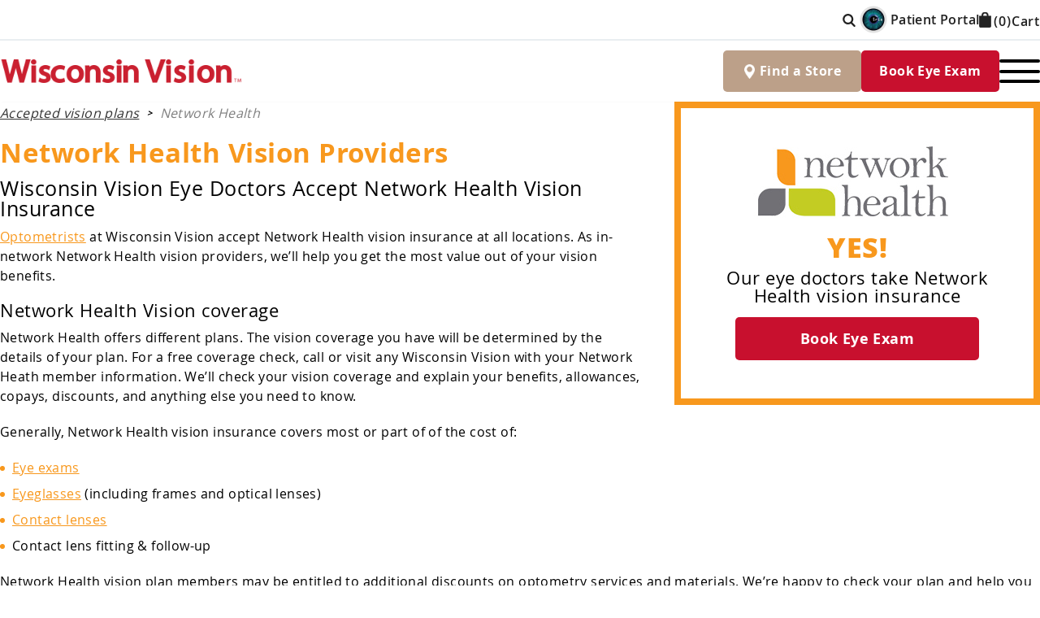

--- FILE ---
content_type: text/html; charset=utf-8
request_url: https://www.wisconsinvision.com/visioninsurance/networkhealthvisioninsurance
body_size: 78462
content:


<!DOCTYPE html>
<html lang="en">
<head>
	
	<meta charset="utf-8" />
	<meta http-equiv="X-UA-Compatible" content="IE=edge">
	<meta name="viewport" content="width=device-width, initial-scale=1.0" />
	<title>Network Health Providers: Eyeglasses, Exams, Contacts</title>
	<link rel="preload" href="/Content/fonts/OpenSans-ExtraBold.woff" as="font" type="font/woff" crossorigin />
	<link rel="preload" href="/Content/fonts/OpenSans-Bold.woff" as="font" type="font/woff" crossorigin />
	<link rel="preload" href="/Content/fonts/OpenSans-Semibold.woff" as="font" type="font/woff" crossorigin />
	<link rel="preload" href="/Content/fonts/OpenSans-Regular.woff" as="font" type="font/woff" crossorigin />
	
	<meta content="Wisconsin Vision accepts Network Health vision insurance at 26 locations. Contact us for a free explanation of your benefits for exams &amp; glasses." name="description" />
	
	<meta property="og:image" content="https://www.wisconsinvision.com/Content/favicons/android-chrome-256x256.png" />
	
    <meta name="google-site-verification" content="G1fbFaNQju18hBSQTtwx_JdPpPDR7_a-BH7pS8HFL-I" />
	<link rel="apple-touch-icon" sizes="180x180" href="/Content/favicons/apple-touch-icon.png">
	<link rel="icon" type="image/png" sizes="32x32" href="/Content/favicons/favicon-32x32.png">
	<link rel="icon" type="image/png" sizes="16x16" href="/Content/favicons/favicon-16x16.png">
	
	<meta name="msapplication-TileColor" content="#fff">
	<meta name="theme-color" content="#c8102e">


	
    <link type="text/css" rel="stylesheet" href="/Content/css/main.css?v=3.10" />
	
	
	
	<style>
		.insurance-split h1 {
			color: #f8981d;
			margin-bottom: 15px;
			text-align: left;
		}

		.side-bar h2 {
			color: #f8981d !important;
		}

		a {
			color: #f8981d;
		}

		.border-orange, .insurance-split .side-bar {
			border-color: #f8981d;
		}

		ul li:before {
			background-color: #f8981d;
		}

		.js-questionbox .js-question .plus::before, .js-questionbox .js-question .plus::after {
			background-color: #f8981d;
		}

		.basic-collapse .js-heading::before, .basic-collapse .js-heading::after {
			background-color: #f8981d;
		}

		.basic-collapse .js-heading:hover, .js-questionbox .js-question:hover {
			color: #f8981d;
		}
	</style>
	

	<noscript>
		
	</noscript>

	<style type="text/css"></style>
	
<!-- Global site tag (gtag.js) - Google Analytics -->
<script>
	window.dataLayer = window.dataLayer || [];
	function gtag() { dataLayer.push(arguments); }
	gtag('js', new Date());
	gtag('config', 'G-45H02JBKL5');
	setTimeout(function () {
		loadScript({
			src: "https://www.googletagmanager.com/gtag/js?id=G-45H02JBKL5"
		});
	}, 2500)
</script>
<script></script>


    <!-- Facebook Pixel Code -->
    <script>
		setTimeout(() => {
			!function (f, b, e, v, n, t, s) {
				if (f.fbq) return; n = f.fbq = function () {
					n.callMethod ? n.callMethod.apply(n, arguments) : n.queue.push(arguments)
				};
				if (!f._fbq) f._fbq = n; n.push = n; n.loaded = !0; n.version = '2.0';
				n.queue = []; t = b.createElement(e); t.async = !0;
				t.src = v; s = b.getElementsByTagName(e)[0];
				s.parentNode.insertBefore(t, s)
			}(window, document, 'script',
				'https://connect.facebook.net/en_US/fbevents.js');
			fbq('init', '287009808558880');
			fbq('track', 'PageView');
		}, 3000);

	</script>
    <noscript><img height="1" width="1" src="https://www.facebook.com/tr?id=287009808558880&ev=PageView&noscript=1"/></noscript>
    <!-- End Facebook Pixel Code -->

	<!-- Google Tag Manager -->
	<script>
		setTimeout(() => {
		(function (w, d, s, l, i) {
			w[l] = w[l] || []; w[l].push({
				'gtm.start':
	new Date().getTime(),event:'gtm.js'});var f=d.getElementsByTagName(s)[0],
	j=d.createElement(s),dl=l!='dataLayer'?'&l='+l:'';j.async=true;j.src=
	'https://www.googletagmanager.com/gtm.js?id='+i+dl;f.parentNode.insertBefore(j,f);
		})(window, document, 'script', 'dataLayer', 'GTM-MHD99MC');
		}, 3000);
	</script>
	<!-- End Google Tag Manager -->

</head>

<body class="P--visioninsurance--networkhealthvisioninsurance insuranceSubpage">

	 
	<noscript><iframe src="https://www.googletagmanager.com/ns.html?id=GTM-MHD99MC" height="0" width="0" style="display:none;visibility:hidden; content-visibility: hidden;" title="Google Tag Manager"></iframe></noscript>
	 

	

	
	

	<label class="mobile-nav-blur js-mobile-nav-blur" for="hamburger"></label>
	

	<header class="site-header js-site-header">
		
<script id="myStoreExams" type="application/json"> {"appleton":"https://online.wisconsinvision.com/2591","wauwatosa":"https://online.wisconsinvision.com/2575","brookfield":"https://online.wisconsinvision.com/2589","elmgrove":"https://online.wisconsinvision.com/2573","fonddulac":"https://online.wisconsinvision.com/2590","franklin":"https://online.wisconsinvision.com/2577","glendale":"https://online.wisconsinvision.com/2572","grafton":"https://online.wisconsinvision.com/2581","greenbay":"https://online.wisconsinvision.com/2594","greenfield":"https://online.wisconsinvision.com/2580","janesville":"https://online.wisconsinvision.com/2585","kenosha":"https://online.wisconsinvision.com/2584","milwaukeelayton":"https://online.wisconsinvision.com/2576","madisoneast":"https://online.wisconsinvision.com/2587","madisonwest":"https://online.wisconsinvision.com/2586","menomoneefalls":"https://online.wisconsinvision.com/2579","millerpark":"https://online.wisconsinvision.com/2571","oshkosh":"https://online.wisconsinvision.com/2592","racinedouglas":"https://online.wisconsinvision.com/2583","mtpleasant":"https://online.wisconsinvision.com/2588","sheboygan":"https://online.wisconsinvision.com/2593","shorewood":"https://online.wisconsinvision.com/2569","milwaukeethirdward":"https://online.wisconsinvision.com/2570","pewaukee":"https://online.wisconsinvision.com/2582","waukesha":"https://online.wisconsinvision.com/2578","westallis":"https://online.wisconsinvision.com/2574"}  </script>

<nav class="header-topNav site-wrapper padding-x">
	<ul>
		<li><button class="search-btn" title="Search Button"><svg xmlns="http://www.w3.org/2000/svg"><use xmlns:xlink="http://www.w3.org/1999/xlink" xlink:href="#i-search"></use></svg></button></li>
		<li class="show-1750"><a href="/News/Deals" title="Current Deals & Promos">Current Offers</a></li>
		<li class="dropdown-hide"><a href="/contact" title="Contact us today for questions">Contact</a></li>
		<li><a class="link-iris" href="https://iris.wisconsinvision.com" target="_blank" title="Patient Portal"><img src="/Content/images/logos/logo-iris.png" alt="Iris" /> Patient Portal</a></li>
		<li>
<a href="/find/Checkout/Review" class="bag-link" title="Checkout">
	<img src="/Content/images/icons/icon-cart.png" alt="Cart" width="15" height="19"/>

	<span class="js-gc_cartItemCount">(0)</span> Cart
	
</a>

<!-- Master.Cart.ascx -->
</li>
	</ul>
</nav>



<nav class="main-nav site-wrapper padding-x">
	<a href="/" title="Wisconsin Vision" class="header-logo">
		<img src="/Content/images/logos/HeaderLogo.png" alt="Wisconsin Vision" title="Designer Eyewear, Lenses & Eye Exams" />
	</a>

	<input id="hamburger" type="checkbox">

	<ul class="header-nav-list js-active-links js-header-nav-list">

		<li class="hamburger">
			<label for="hamburger" class="hamburger-label"><span></span></label>
		</li>

		<li class="has-dropdown">
			<a href="/EyeExams" title="Eye Exams">
				<span>Eye Exams</span>
			</a>
			<input id="EyeExams" type="checkbox" class="sub-nav-toggle js-sub-nav-toggle">
			<label class="sub-nav-label" for="EyeExams"></label>

			<ul class="header-dropdown">
				<li><a href="#" class="js-myStoreExam" title="Schedule Eye Exam"><strong>Schedule an appointment</strong></a></li>
				<li><a href="/EyeExams" title="eye exams">Adult</a></li>
				<li><a href="/EyeExams/Children" title="Eye exams for children">Children</a></li>
				<li><a href="/EyeExams/ContactLensFittings" title="Contact lens eye exams & fittings">Contact Lens</a></li>
				<li><a href="/EyeExams/Telehealth" title="in-store telehealth eye exams">Telehealth</a></li>
			</ul>

		</li>

		<li class="has-dropdown">
			<a href="/C/15/glassesbrands" title="Shop Eyeglasses"><span>Eyeglasses</span></a>

			<input id="EyeGlasses" type="checkbox" class="sub-nav-toggle js-sub-nav-toggle">
			<label class="sub-nav-label" for="EyeGlasses"></label>

			<ul class="header-dropdown">
				<li class="mobile-label"><a href="/C/15/glassesbrands" title="Shop Eyeglasses"><span>Shop Eyeglasses</span></a></li>
				<li><a href="/C/2/womenseyeglasses" title="Womens Eyeglasses">Women's</a></li>
				<li><a href="/C/3/menseyeglasses" title="Mens Eyeglasses">Men's</a></li>
				<li><a href="/C/4/kidseyeglasses" title="Children Eyeglasses">Children's</a></li>
				<li><a href="/C/1/eyeglasses?pageNumber=1&sort=0&filter=24:81#Glasses" title="Shop Sunglasses">Sunglasses</a></li>
				<li class="cor-dropdown"><a href="/C/1/eyeglasses?pageNumber=1&sort=0&filter=24:80#Glasses" title="Safety Glasses">Safety</a></li>
			</ul>
		</li>

		<li class="has-dropdown">
			<a href="/Contacts" title="Order contacts through our online portal">Contact Lenses</a>
			<input id="ContactLens" type="checkbox" class="sub-nav-toggle js-sub-nav-toggle">
			<label class="sub-nav-label" for="ContactLens"></label>

			<ul class="header-dropdown">
				<li class="mobile-label"><a href="/Contacts" title="Order contacts through our online portal">Contact Lenses</a></li>

				<li><a href="https://contacts.wisconsinvision.com/" target="_blank"><strong>Order Now - EyeSubscribe</strong></a></li>
				<li><a href="/EyeExams/ContactLensFittings" title="Contact lens eye exams & fittings">Contact Lenses</a></li>
				<li><a href="/Contacts#Rebates" title="View contact lens rebates">Rebates</a></li>
				<li><a href="/Contacts/Acuvue" title="Explore Acuvue contact lenses">Acuvue</a></li>
				<li><a href="/Contacts/Alcon" title="Explore Alcon contact lenses">Alcon</a></li>
				<li><a href="/Contacts/BauschLomb" title="Explore Bausch + Lomb contact lenses">Bausch + Lomb</a></li>
				<li><a href="/Contacts/CooperVision" title="Explore CooperVision contact lenses">CooperVision</a></li>
			</ul>
		</li>

		<li class="has-dropdown">
			<a href="/Optometrists" title="Our Doctors">Our Doctors</a>

			<input id="EyeDoctors" type="checkbox" class="sub-nav-toggle js-sub-nav-toggle">
			<label class="sub-nav-label" for="EyeDoctors"></label>

			<ul class="header-dropdown">
				<li class="mobile-label"><a href="/Optometrists" title="Our Doctors">Our Doctors</a></li>
				<li><a href="/Optometrists#Milwaukee" title="View stores in the Milwaukee area">Milwaukee Area</a></li>
				<li><a href="/Optometrists#Madison" title="View stores in the Madison area">Madison Area</a></li>
				<li><a href="/Optometrists#Waukesha" title="View stores in the Waukesha area">Waukesha Area</a></li>
				<li><a href="/Optometrists#FoxValley" title="View stores in the Fox Valley area">Fox Valley Area</a></li>
				<li><a href="/Optometrists#Racine" title="View stores in the Racine area">Racine Area</a></li>
			</ul>
		</li>

		<li class="has-dropdown">
			<a href="/visioninsurance" title="Get the best value, with or without insurance">Insurance</a>
			<input id="Insurance" type="checkbox" class="sub-nav-toggle js-sub-nav-toggle">
			<label class="sub-nav-label" for="Insurance"></label>
			<ul class="header-dropdown">
				<li class="mobile-label"><a href="/visioninsurance" title="Get the best value, with or without insurance">Vision Insurance</a></li>
				<li><a href="/visioninsurance#JumpInsurance" title="Vision plans we accept">Vision Plans</a></li>
				<li><a href="/noinsurance" title="Get affordable eye care, even without insurance">No Insurance?</a></li>
				<li><a href="/visioninsurance/carecredit" title="Financing options for eyewear and eye care">Financing</a></li>
				<li><a href="/HsaFsa" title="2026 HSA and FSA contribution limits and deadlines"><span>2026 HSA & FSA</span></a></li>
			</ul>
		</li>

		<li class="hide-1750"><a href="/News/Deals" title="Current Deals & Promos">Current Offers</a></li>
		<li class="dropdown-only"><a href="/News/Deals" title="Current Deals & Promos">Current Offers</a></li>
		<li class="dropdown-only"><a href="/contact" title="Contact us today for questions">Contact</a></li>
		<li class="header-dropdown-info">
			<a class="button location" href="/store" title="Find our stores">Find a Store</a>
			<a href="#" class="js-myStoreExam button teal mobile-book-link" title="Schedule Eye Exam">Book Eye Exam</a>
		</li>
		<li class="dropdown-only">
			<div class="header-responsive-cart">
				<a class="link-iris" href="https://iris.wisconsinvision.com" target="_blank" title="Patient Portal"><img src="/Content/images/logos/logo-iris.png" alt="Iris" /> Patient Portal</a>
				
<a href="/find/Checkout/Review" class="bag-link" title="Checkout">
	<img src="/Content/images/icons/icon-cart.png" alt="Cart" width="15" height="19"/>

	<span class="js-gc_cartItemCount">(0)</span> Cart
	
</a>

<!-- Master.Cart.ascx -->

			</div>
		</li>
	</ul>

	<div class="header-button">
		<a class="button location" href="/store" title="Find our stores">Find <strong>a</strong> Store</a>
		<a href="#" class="js-myStoreExam button teal mobile-book-link" title="Schedule Eye Exam">Book Eye Exam</a>
	</div>

	<label for="hamburger" id="toggle-icon" class="header-toggle">
		<span class="line line-1"></span>
		<span class="line line-2"></span>
		<span class="line line-3"></span>
	</label>
</nav>



	</header>

	

	<div id="headerSearch" class="content-wrap content-tb">
		<div class="inner">

<form action="/Search" method="get" class="js-SearchForm SearchForm group">
	<input class="SearchForm__input" type="text" name="searchTerm" id="search" placeholder="Search website" value="" />
    <button type="submit" class="SearchForm__button" title="Search">
		<svg xmlns="http://www.w3.org/2000/svg">
			<use xmlns:xlink="http://www.w3.org/1999/xlink" xlink:href="#i-search"></use>
		</svg>
	</button>
    <input type="hidden" id="FromSearchForm" name="FromSearchForm" value="True" />
</form>
<button id="SearchClose" class="search-btn">&times;</button></div>
	</div>

	

	

	<main>
		

		
	<section class="content-wrap content-tb insurance-split">
		<div class="side-bar">

<div class="logo"><img src="/Content/files/Insurance/NetworkHealth.jpg" alt="Network Health insurance" title="We accept Network Health vision insurance" /></div>
<h2>Yes!</h2>
<h3>Our eye doctors take Network Health vision insurance</h3>

<a href="#" class="button teal js-myStoreExam">Book Eye Exam</a>
</div>
		<div class="content">
			<p class="insurance-crumbs"><a title="See all vision plans we take" href="/visioninsurance#AcceptedInsurance">Accepted vision plans</a> <span class="divider">></span>  <span style="color: #808080;">Network Health</span></p>
			<h1><strong>Network Health Vision Providers</strong></h1>
			<h2>Wisconsin Vision Eye Doctors Accept Network Health Vision Insurance</h2>
<p><a title="Eye doctor information" href="/Optometrists">Optometrists</a>&nbsp;at Wisconsin Vision accept Network Health vision insurance at all locations. As in-network Network Health vision providers, we&rsquo;ll help you get the most value out of your vision benefits.</p>
<h3>Network Health Vision coverage</h3>
<p>Network Health offers different plans. The vision coverage you have will be determined by the details of your plan. For a free coverage check, call or visit any Wisconsin Vision with your Network Heath member information. We&rsquo;ll check your vision coverage and explain your benefits, allowances, copays, discounts, and anything else you need to know.</p>
<p>Generally, Network Health vision insurance covers most or part of of the cost of:</p>
<ul>
<li><a title="How eye exams work" href="/EyeExams">Eye exams</a></li>
<li><a title="Browse frames by brand" href="/C/15/glassesbrands">Eyeglasses</a>&nbsp;(including frames and optical lenses)</li>
<li><a title="Contact lens types, brands &amp; online ordering" href="/Contacts">Contact lenses</a></li>
<li>Contact lens fitting &amp; follow-up</li>
</ul>
<p>Network Health vision plan members may be entitled to additional discounts on optometry services and materials. We&rsquo;re happy to check your plan and help you maximize the value of your coverage.</p>
<p>Eye doctors at Wisconsin Vision take <a title="See all plans we accept" href="/visioninsurance#scrollTo_AcceptedInsurance">most vision plans</a>, including&nbsp;<a title="EyeMed vision providers" href="/visioninsurance/eyemedvisioncarevisioninsurance">EyeMed</a> and <a title="VSP insurance information" href="/visioninsurance/visionserviceplanvisioninsurance">VSP</a>. We also take <a title="CareCredit information and terms" href="/visioninsurance/carecredit">CareCredit</a>, FSA, and HSA, which can make out-of-pocket expenses more manageable.</p>
		</div>
		<div class="clear"></div>
	</section>
	
	<section class="content-wrap content-tb border-orange">
		<h3>Find a Network Health <strong>vision provider in Wisconsin</strong></h3>
<p>Wisconsin Vision optometrists accept Network Health vision insurance at all 26 locations statewide, making it easy to find a Network Health vision provider in Wisconsin&rsquo;s largest metro areas.</p>
	</section>
	
	</main>

	
	<div class="checkoutReviewMsg js-hide">
		<span id="msg-placeholder"></span>
	</div>

	
	<section id="JumpInsurance" class="content-wrap content-tb taller insurance-logowrap">
		<div class="accepted-vision-insurance-wrap">
			<h2 id="InsuranceList"><strong>Accepted</strong> Vision Insurance Plans:</h2>
			<ul class="insurance-list accepted-vision">
				
						<li><a href="/visioninsurance/bluecrossblueshieldvisioninsurance">
							<img src="/Content/files/Insurance/BlueCrossBlueShield.jpg" alt="Blue Cross Blue Shield insurance" /></a></li>
						
						<li><a href="/visioninsurance/cignavisioninsurance">
							<img src="/Content/files/Insurance/Cigna.jpg" alt="Cigna vision insurance" /></a></li>
						
						<li><a href="/visioninsurance/unitedhealthcarevisioninsurance">
							<img src="/Content/files/InsuranceLogos/United-Healthcare.png" alt="UnitedHealthcare Vision providers in Wisconsin" /></a></li>
						
						<li><a href="/visioninsurance/davisvisioninsurance">
							<img src="/Content/files/Insurance/DavisVision.jpg" alt="Davis Vision insurance" /></a></li>
						
						<li><a href="/visioninsurance/eyemedvisioncarevisioninsurance">
							<img src="/Content/files/Insurance/EyeMed.jpg" alt="EyeMed vision insurance" /></a></li>
						
						<li><a href="/visioninsurance/medicarevisioninsurance">
							<img src="/Content/files/Insurance/Medicare.jpg" alt="Medicare coverage information" /></a></li>
						
						<li><a href="/visioninsurance/nationalvisionadminvisioninsurance">
							<img src="/Content/files/Insurance/NVA.jpg" alt="NVA vision insurance" /></a></li>
						
						<li><a href="/visioninsurance/specterahealthservicesvisioninsurance">
							<img src="/Content/files/InsuranceLogos/spectera-logo-new.png" alt="Spectera Vision providers in Wisconsin" /></a></li>
						
						<li><a href="/visioninsurance/superiorvisioninsurance">
							<img src="/Content/files/Insurance/SuperiorVision.jpg" alt="Superior Vision insurance" /></a></li>
						
						<li><a href="/visioninsurance/visionserviceplanvisioninsurance">
							<img src="/Content/files/Insurance/VSP.jpg" alt="VSP vision insurance" /></a></li>
						
						<li><a href="/visioninsurance/avesisvisioninsurance">
							<img src="/Content/files/Insurance/Avesis.jpg" alt="Avesis vision insurance" /></a></li>
						
						<li><a href="/visioninsurance/metlifevisioninsurance">
							<img src="/Content/files/Insurance/Metlife.jpg" alt="MetLife vision insurance" /></a></li>
						
						<li><a href="/visioninsurance/networkhealthvisioninsurance">
							<img src="/Content/files/Insurance/NetworkHealth.jpg" alt="Network Health insurance" /></a></li>
						
						<li><a href="/visioninsurance/Arise">
							<img src="/Content/files/Insurance/Arise.jpg" alt="Arise vision insurance" /></a></li>
						
						<li><a href="/visioninsurance/WEAC">
							<img src="/Content/files/Insurance/WEA.jpg" alt="WEA Trust vision providers in Wisconsin" /></a></li>
						
						<li><a href="/visioninsurance/WPS">
							<img src="/Content/files/Insurance/WPS.jpg" alt="WPS vision insurance" /></a></li>
						
						<li><a href="/visioninsurance/UMR">
							<img src="/Content/files/Insurance/UMR.jpg" alt="UMR vision insurance" /></a></li>
						
						<li><a href="/visioninsurance/quartzvisioninsurance">
							<img src="/Content/files/quartz.png" alt="Quartz frame collection" /></a></li>
						
			</ul>
		</div>
	</section>

	
	<section class="content-wrap content-tb clear">
		<div class="wrapper">
			
					<h2 class="XL center"><strong>Frequently <small> Asked Questions</small></strong></h2>
				
				<div class="js-faq-contain faq-contain">
					<h3 class="js-faq-question faq-question"><span class="plus"></span><span>How do I know what services my Network Health plan covers?</span></h3>
					<div class="js-faq-answer faq-answer"><p>You can call our visit any of our 26 locations for a free coverage check. Our staff will answer questions about your plan, benefits, copays, allowances and more.</p></div>
				</div>
			
				<div class="js-faq-contain faq-contain">
					<h3 class="js-faq-question faq-question"><span class="plus"></span><span>Does Network Health use EyeMed for vision insurance?</span></h3>
					<div class="js-faq-answer faq-answer"><p>Network Health provides vision insurance through EyeMed. While EyeMed is an international vision insurance provider, is a health insurance provider exclusive to Wisconsin.</p></div>
				</div>
			
				<div class="js-faq-contain faq-contain">
					<h3 class="js-faq-question faq-question"><span class="plus"></span><span>How much does vision care cost with Network Health?</span></h3>
					<div class="js-faq-answer faq-answer"><p>Vision care costs include lenses with a $50, $70 or $105 copay, depending on whether they are single vision, bifocal or trifocal. Lenses are 35% off of retail price, and contact lenses ae 0-15% off of retail price. Lens upgrades are available for varying costs, and members can get a discount on LASIK vision correction.</p></div>
				</div>
			
				<div class="js-faq-contain faq-contain">
					<h3 class="js-faq-question faq-question"><span class="plus"></span><span>What pediatric eyecare services are available through Network Health?</span></h3>
					<div class="js-faq-answer faq-answer"><p>Network Health's pediatric vision care options include lenses and frames covered in full, or contact lenses covered in full as long as certain limitations are follwed. Medically necessary contact lenses are covered in full.</p></div>
				</div>
			
		</div>
	</section>
	<script type="application/ld+json">
	{
		"@context": "https://schema.org",
		"@type": "FAQPage",
		"mainEntity": [{"@type":"Question","name":"How do I know what services my Network Health plan covers?","acceptedAnswer":{"@type":"Answer","text":"<p>You can call our visit any of our 26 locations for a free coverage check. Our staff will answer questions about your plan, benefits, copays, allowances and more.</p>"}},{"@type":"Question","name":"Does Network Health use EyeMed for vision insurance?","acceptedAnswer":{"@type":"Answer","text":"<p>Network Health provides vision insurance through EyeMed. While EyeMed is an international vision insurance provider, is a health insurance provider exclusive to Wisconsin.</p>"}},{"@type":"Question","name":"How much does vision care cost with Network Health?","acceptedAnswer":{"@type":"Answer","text":"<p>Vision care costs include lenses with a $50, $70 or $105 copay, depending on whether they are single vision, bifocal or trifocal. Lenses are 35% off of retail price, and contact lenses ae 0-15% off of retail price. Lens upgrades are available for varying costs, and members can get a discount on LASIK vision correction.</p>"}},{"@type":"Question","name":"What pediatric eyecare services are available through Network Health?","acceptedAnswer":{"@type":"Answer","text":"<p>Network Health's pediatric vision care options include lenses and frames covered in full, or contact lenses covered in full as long as certain limitations are follwed. Medically necessary contact lenses are covered in full.</p>"}}]
	}
	</script>

<section class="js-box content-wrap content-tb shorter whitePattern location-wrap">
    
        <span class="js-heading button icon location white">Find Location Near Me <svg xmlns="http://www.w3.org/2000/svg"><use xmlns:xlink="http://www.w3.org/1999/xlink" xlink:href="#i-downArrow"></use></svg></span>
    


	<div class="js-content storeLocationsContainer">
            
            <div class="storeLocationColumn">
                
                    <article class="area">
                        <h3><strong>Milwaukee</strong> Area</h3>
                         <a href="/store/milwaukeethirdward"> 
                                    <svg xmlns="http://www.w3.org/2000/svg"><use xmlns:xlink="http://www.w3.org/1999/xlink" xlink:href="#i-mapPointer"></use></svg>
                                            Milwaukee Third Ward 
                                    <span class="grey">301 N Water St, Milwaukee, WI 53202</span>
                                </a>
                             <a href="/store/wauwatosa"> 
                                    <svg xmlns="http://www.w3.org/2000/svg"><use xmlns:xlink="http://www.w3.org/1999/xlink" xlink:href="#i-mapPointer"></use></svg>
                                            Wauwatosa 
                                    <span class="grey">12325 W. Burleigh Street Wauwatosa, WI 53222</span>
                                </a>
                             <a href="/store/milwaukeelayton"> 
                                    <svg xmlns="http://www.w3.org/2000/svg"><use xmlns:xlink="http://www.w3.org/1999/xlink" xlink:href="#i-mapPointer"></use></svg>
                                            Milwaukee Layton 
                                    <span class="grey">1920 W Layton Avenue, Milwaukee, WI 53221</span>
                                </a>
                             <a href="/store/millerpark"> 
                                    <svg xmlns="http://www.w3.org/2000/svg"><use xmlns:xlink="http://www.w3.org/1999/xlink" xlink:href="#i-mapPointer"></use></svg>
                                            Miller Park 
                                    <span class="grey">1220 Miller Park Way, West Milwaukee, WI 53214</span>
                                </a>
                             <a href="/store/shorewood"> 
                                    <svg xmlns="http://www.w3.org/2000/svg"><use xmlns:xlink="http://www.w3.org/1999/xlink" xlink:href="#i-mapPointer"></use></svg>
                                            Shorewood 
                                    <span class="grey">4163 N Oakland Avenue, Shorewood, WI 53211</span>
                                </a>
                             <a href="/store/elmgrove"> 
                                    <svg xmlns="http://www.w3.org/2000/svg"><use xmlns:xlink="http://www.w3.org/1999/xlink" xlink:href="#i-mapPointer"></use></svg>
                                            Elm Grove 
                                    <span class="grey">12876 W Bluemound Rd Elm Grove, WI 53122</span>
                                </a>
                             <a href="/store/glendale"> 
                                    <svg xmlns="http://www.w3.org/2000/svg"><use xmlns:xlink="http://www.w3.org/1999/xlink" xlink:href="#i-mapPointer"></use></svg>
                                            Glendale 
                                    <span class="grey">5530 N Port Washington Rd, Glendale, WI 53217</span>
                                </a>
                             <a href="/store/grafton"> 
                                    <svg xmlns="http://www.w3.org/2000/svg"><use xmlns:xlink="http://www.w3.org/1999/xlink" xlink:href="#i-mapPointer"></use></svg>
                                            Grafton 
                                    <span class="grey">1260 N Port Washington Rd, Grafton, WI 53024</span>
                                </a>
                             <a href="/store/menomoneefalls"> 
                                    <svg xmlns="http://www.w3.org/2000/svg"><use xmlns:xlink="http://www.w3.org/1999/xlink" xlink:href="#i-mapPointer"></use></svg>
                                            Menomonee Falls 
                                    <span class="grey">N85 W16033 Appleton Ave, Menomonee Falls, WI 53051</span>
                                </a>
                             <a href="/store/westallis"> 
                                    <svg xmlns="http://www.w3.org/2000/svg"><use xmlns:xlink="http://www.w3.org/1999/xlink" xlink:href="#i-mapPointer"></use></svg>
                                            West Allis 
                                    <span class="grey">2262 S 108th Street, West Allis, WI 53227</span>
                                </a>
                             <a href="/store/greenfield"> 
                                    <svg xmlns="http://www.w3.org/2000/svg"><use xmlns:xlink="http://www.w3.org/1999/xlink" xlink:href="#i-mapPointer"></use></svg>
                                            Greenfield 
                                    <span class="grey">4818 S 76th St, Greenfield, WI 53220</span>
                                </a>
                             <a href="/store/franklin"> 
                                    <svg xmlns="http://www.w3.org/2000/svg"><use xmlns:xlink="http://www.w3.org/1999/xlink" xlink:href="#i-mapPointer"></use></svg>
                                            Franklin 
                                    <span class="grey">8225 S 27th Street Franklin, WI 53132</span>
                                </a>
                            
                    </article>
                
            </div>
                
            <div class="storeLocationColumn">
                
                    <article class="area">
                        <h3><strong>Madison</strong> Area</h3>
                         <a href="/store/madisonwest"> 
                                    <svg xmlns="http://www.w3.org/2000/svg"><use xmlns:xlink="http://www.w3.org/1999/xlink" xlink:href="#i-mapPointer"></use></svg>
                                            Madison West 
                                    <span class="grey">5505 Odana Rd, Madison, WI 53719</span>
                                </a>
                             <a href="/store/madisoneast"> 
                                    <svg xmlns="http://www.w3.org/2000/svg"><use xmlns:xlink="http://www.w3.org/1999/xlink" xlink:href="#i-mapPointer"></use></svg>
                                            Madison East 
                                    <span class="grey">2612 E Washington Avenue, Madison, WI 53704</span>
                                </a>
                             <a href="/store/janesville"> 
                                    <svg xmlns="http://www.w3.org/2000/svg"><use xmlns:xlink="http://www.w3.org/1999/xlink" xlink:href="#i-mapPointer"></use></svg>
                                            Janesville 
                                    <span class="grey">2929 Milton Ave, Janesville, WI 53545</span>
                                </a>
                            
                    </article>
                
                    <article class="area">
                        <h3><strong>Waukesha</strong> Area</h3>
                         <a href="/store/waukesha"> 
                                    <svg xmlns="http://www.w3.org/2000/svg"><use xmlns:xlink="http://www.w3.org/1999/xlink" xlink:href="#i-mapPointer"></use></svg>
                                            Waukesha 
                                    <span class="grey">116 E Sunset Dr Suite 100, Waukesha, WI 53189</span>
                                </a>
                             <a href="/store/pewaukee"> 
                                    <svg xmlns="http://www.w3.org/2000/svg"><use xmlns:xlink="http://www.w3.org/1999/xlink" xlink:href="#i-mapPointer"></use></svg>
                                            Pewaukee 
                                    <span class="grey">2005 Silvernail Rd, Pewaukee, WI 53072</span>
                                </a>
                             <a href="/store/brookfield"> 
                                    <svg xmlns="http://www.w3.org/2000/svg"><use xmlns:xlink="http://www.w3.org/1999/xlink" xlink:href="#i-mapPointer"></use></svg>
                                            The Corners of Brookfield 
                                    <span class="grey">20205 Union St, Brookfield, WI 53045</span>
                                </a>
                            
                    </article>
                
            </div>
                
            <div class="storeLocationColumn">
                
                    <article class="area">
                        <h3><strong>Fox Valley</strong> Area</h3>
                         <a href="/store/greenbay"> 
                                    <svg xmlns="http://www.w3.org/2000/svg"><use xmlns:xlink="http://www.w3.org/1999/xlink" xlink:href="#i-mapPointer"></use></svg>
                                            Green Bay 
                                    <span class="grey">2158 W Mason Street, Green Bay, WI 54303</span>
                                </a>
                             <a href="/store/appleton"> 
                                    <svg xmlns="http://www.w3.org/2000/svg"><use xmlns:xlink="http://www.w3.org/1999/xlink" xlink:href="#i-mapPointer"></use></svg>
                                            Appleton 
                                    <span class="grey">351 N. Casaloma Dr., Appleton, WI 54913</span>
                                </a>
                             <a href="/store/oshkosh"> 
                                    <svg xmlns="http://www.w3.org/2000/svg"><use xmlns:xlink="http://www.w3.org/1999/xlink" xlink:href="#i-mapPointer"></use></svg>
                                            Oshkosh 
                                    <span class="grey">1510 S Koeller Rd, Oshkosh, WI 54902</span>
                                </a>
                             <a href="/store/fonddulac"> 
                                    <svg xmlns="http://www.w3.org/2000/svg"><use xmlns:xlink="http://www.w3.org/1999/xlink" xlink:href="#i-mapPointer"></use></svg>
                                            Fond du Lac 
                                    <span class="grey">459 W. Johnson Street Fond du Lac, WI 54935</span>
                                </a>
                             <a href="/store/sheboygan"> 
                                    <svg xmlns="http://www.w3.org/2000/svg"><use xmlns:xlink="http://www.w3.org/1999/xlink" xlink:href="#i-mapPointer"></use></svg>
                                            Sheboygan 
                                    <span class="grey">2229 S Memorial Place, Sheboygan, WI 53081</span>
                                </a>
                            
                    </article>
                
                    <article class="area">
                        <h3><strong>Racine</strong> Area</h3>
                         <a href="/store/racinedouglas"> 
                                    <svg xmlns="http://www.w3.org/2000/svg"><use xmlns:xlink="http://www.w3.org/1999/xlink" xlink:href="#i-mapPointer"></use></svg>
                                            Racine 
                                    <span class="grey">3905 Douglas Ave, Racine, WI 53402</span>
                                </a>
                             <a href="/store/mtpleasant"> 
                                    <svg xmlns="http://www.w3.org/2000/svg"><use xmlns:xlink="http://www.w3.org/1999/xlink" xlink:href="#i-mapPointer"></use></svg>
                                            Mt. Pleasant 
                                    <span class="grey">6035 Durand Ave, Mt. Pleasant, WI 53406</span>
                                </a>
                             <a href="/store/kenosha"> 
                                    <svg xmlns="http://www.w3.org/2000/svg"><use xmlns:xlink="http://www.w3.org/1999/xlink" xlink:href="#i-mapPointer"></use></svg>
                                            Kenosha 
                                    <span class="grey">5725 75th Street, Kenosha, WI 53142</span>
                                </a>
                            
                    </article>
                
            </div>
                
    </div>
</section>

	

	
	

<footer class="clear">
	<section class="main-footer padding-x">

		<div class="left">
			<a href="/" class="logo">
				<img src="/Content/images/logos/HeaderLogo.png" alt="Wisconsin Vision" width="371" height="37" /></a>

			<ul class="cluster">
				<li><a class="link-iris" href="https://iris.wisconsinvision.com" target="_blank" title="Patient Portal"><img src="/Content/images/logos/logo-iris.png" alt="Iris" /> Patient Portal</a></li>
				<li>
	
        <a class="js-userLogin" href="/find/User/UserHome" title=""> Account</a>
		
		
        
	
	</li>
				<li>
<a href="/find/Checkout/Review" class="bag-link" title="Checkout">
	<img src="/Content/images/icons/icon-cart.png" alt="Cart" width="15" height="19"/>

	<span class="js-gc_cartItemCount">(0)</span> Cart
	
</a>

<!-- Master.Cart.ascx -->
</li>
			</ul>

			<ul class="social">
				<li><a href="https://www.facebook.com/WisconsinVision/" target="Social" title="Facebook Social Media">
					<img src="/Content/images/icons/facebook.png" alt="Facebook"></a></li>
				<li><a href="https://www.instagram.com/wisconsinvision/" target="Social" title="Instagram Social Media">
					<img src="/Content/images/icons/instagram.png" title="Instagram"></a></li>
				<li><a href="https://www.youtube.com/user/WisconsinVision" target="Social" title="Youtube Channel">
					<img src="/Content/images/icons/youtube.png" title="Youtube"></a></li>
				<li><a href="https://x.com/wisconsinvision" target="Social" title="Twitter Social Media">
					<img src="/Content/images/icons/X.png" alt="Twitter"></a></li>
				<li><a href="https://www.tiktok.com/discover/wisconsin-vision" target="Social" title="TikTok Social Media">
					<img src="/Content/images/icons/TikTok.png" title="TikTok"></a></li>
			</ul>

			<div class="copyright">
				<p>
					&copy; Copyright 2026 Wisconsin Vision.
					<br />
					<span class="reserved">All Rights Reserved.</span> <a href="/Policies" target="_blank">Policies & Terms</a>
				</p>
			</div>

		</div>

		<nav>
			<div class="footer-nav-holder">
				<input id="EyeCare" type="checkbox" class="footer-sub-nav-toggle js-sub-nav-toggle">
				<label class="footer-sub-nav-label" for="EyeCare">Eye Care</label>

				<ul>
					<li class="nav-heading"><strong>Eye Care</strong></li>
					<li><a href="#" class="js-myStoreExam" title="Schedule Eye Exam">Book Exam</a></li>
					<li><a href="/EyeExams" title="Pricing & everything else you need to know">Eye Exams</a></li>
					<li><a href="/Optometrists" title="About our optometrists">Eye Doctors</a></li>
					<li><a href="/store" title="Check out our 25+ locations">Store Locator</a></li>
					<li><a href="/visioninsurance" title="Vision plans we accept & options for patients without insurance">Vision Insurance</a></li>
				</ul>
			</div>

			<div class="footer-nav-holder">
				<input id="Eyeglasses" type="checkbox" class="footer-sub-nav-toggle js-sub-nav-toggle">
				<label class="footer-sub-nav-label" for="Eyeglasses">Eyeglasses</label>

				<ul>
					<li class="nav-heading"><strong>Eyeglasses</strong></li>
					<li><a href="/C/15/glassesbrands" title="Shop eyewear by brand">Brands</a></li>
					<li><a href="/C/2/womenseyeglasses" title="All women’s eyeglasses">Women's Eyewear</a></li>
					<li><a href="/C/3/menseyeglasses" title="All men’s eyeglasses">Men's Eyewear</a></li>
					<li><a href="/C/4/kidseyeglasses" title="All children's eyeglasses">Children's Eyewear</a></li>
					<li><a href="/Wisconsin/Sunglasses" title="Prescription sunglass options & designer shades">Sunglasses</a></li>
					<li><a href="/Wisconsin/SafetyGlasses" title="Prescription safety glasses & safety eyewear programs">Safety Eyewear</a></li>
				</ul>
			</div>

			<div class="footer-nav-holder">
				<input id="ContactLenses" type="checkbox" class="footer-sub-nav-toggle js-sub-nav-toggle">
				<label class="footer-sub-nav-label" for="ContactLenses">Contact Lenses</label>

				<ul>
					<li class="nav-heading"><a href="/Contacts" title="Contact lens information & rebates"><strong>Contact Lenses</strong></a></li>
					<li><a href="https://contacts.wisconsinvision.com/" target="_blank" title="Order contacts through our online porta">EyeSubscribe</a></li>
					<li><a href="/Contacts#Rebates" title="Check out Contact Lens Manufacturers We Carry">Contact Lens Brands</a></li>
				</ul>
			</div>

			<div class="footer-nav-holder">
				<input id="AboutUs" type="checkbox" class="footer-sub-nav-toggle js-sub-nav-toggle">
				<label class="footer-sub-nav-label" for="AboutUs">About Us</label>

				<ul>
					<li class="nav-heading"><strong>About Us</strong></li>
					<li><a href="/Wisconsin/LensLab" title="Take a tour of our New Berlin lens lab">Lens Lab</a></li>
					<li><a href="/jobs" title="Current openings & apply online">Careers</a></li>
					<li><a href="/contact" title="Contact us today for questions">Contact us</a></li>
					<li><a href="/Content/files/Forms/2020PatientHealthHistory.pdf" target="Forms" title="Get started on your paperwork for FAST Wisconsin Vision store service">Patient Form</a></li>
					<li><a href="/kiosk" title="Learning Center">Learning Center</a></li>
					<li><a href="/HearingAidTesting" title="Hearing Screening Testing at WV">Hearing Aid Testing</a></li>
				</ul>
			</div>

		</nav>

		<div class="right">
			<a href="#" class="js-myStoreExam button teal" title="Schedule Eye Exam">Book Eye Exam</a>
			<a href="/store" class="button location" title="Find our store">Find a Store</a>

			

<div class="paymentLogosSummaryPanel">
	
	<span class="gc_cc_Image">
		<img class="visaImage" src="/Content/GenCart/images/icons/Visa.png" alt="Visa" />
	</span>
	
	<span class="gc_cc_Image">
		<img class="masterCardImage" src="/Content/GenCart/images/icons/mastercard.png" alt="MasterCard" />
	</span>
	
	<span class="gc_cc_Image">
		<img class="americanExpressImage" src="/Content/GenCart/images/icons/americanexpress.png" alt="AmericanExpress" />
	</span>
	
	<span class="gc_cc_Image">
		<img class="discoveryImage" src="/Content/GenCart/images/icons/discover.png" alt="Discover" />
	</span>
	
	<span class="gc_cc_Image">
		<img class="visaPay" src="/Content/GenCart/images/icons/Vpay.png" alt="VisaPay" />
	</span>
    
	<span class="gc_cc_Image">
		<img class="paypalImage" src="/Content/GenCart/images/icons/paypal.png" alt="Paypal" />
	</span>
	
	<span class="gc_cc_Image">
		<img class="careCreditImage" src="/Content/GenCart/images/icons/CareCredit.png" alt="CareCredit" />
	</span>
	

	

</div>

		</div>

		<div class="payment-responsive">
			

<div class="paymentLogosSummaryPanel">
	
	<span class="gc_cc_Image">
		<img class="visaImage" src="/Content/GenCart/images/icons/Visa.png" alt="Visa" />
	</span>
	
	<span class="gc_cc_Image">
		<img class="masterCardImage" src="/Content/GenCart/images/icons/mastercard.png" alt="MasterCard" />
	</span>
	
	<span class="gc_cc_Image">
		<img class="americanExpressImage" src="/Content/GenCart/images/icons/americanexpress.png" alt="AmericanExpress" />
	</span>
	
	<span class="gc_cc_Image">
		<img class="discoveryImage" src="/Content/GenCart/images/icons/discover.png" alt="Discover" />
	</span>
	
	<span class="gc_cc_Image">
		<img class="visaPay" src="/Content/GenCart/images/icons/Vpay.png" alt="VisaPay" />
	</span>
    
	<span class="gc_cc_Image">
		<img class="paypalImage" src="/Content/GenCart/images/icons/paypal.png" alt="Paypal" />
	</span>
	
	<span class="gc_cc_Image">
		<img class="careCreditImage" src="/Content/GenCart/images/icons/CareCredit.png" alt="CareCredit" />
	</span>
	

	

</div>

		</div>

	</section>
</footer>


<svg xmlns="http://www.w3.org/2000/svg" style="display:none">
	<symbol id="i-cart" viewBox="0 0 200 200"><g fill="currentColor"><path d="M157.95 19l-5.7 13.045L5 42.2l7.6 73.8h108.3l-6.65 17.27-96.9 6.73-4.75 10.366 114-.592L170.538 36H195V19zM74 79v23H50V79zm-24-5V53.477l24-1.564V74zm31 5h23v23H81zm0-5V51.4l23-1.564V74zM43 53.991V74H22.635L20.4 55.745zM23.254 79H43v23H25.729zm103.016 23H112V79h22.858zm10.735-28H112V49.32l34.731-2.125z"/><circle cx="25.103" cy="168.446" r="12.503"/><circle cx="129.806" cy="166.412" r="14.29"/></g></symbol>
	<symbol id="i-trash" viewBox="0 0 474 626"><path d="M35 129v434c0 34.1 28.9 63 63 63h280c34.1 0 61-28.9 61-63V129zm106 416a21 21 0 0 1-21 21 21 21 0 0 1-21-21V208a21 21 0 0 1 21-21 21 21 0 0 1 21 21zm117-.667a21 21 0 0 1-42 0V207.417a21 21 0 0 1 42 0zm117 0a21 21 0 0 1-42 0V207.417a21 21 0 0 1 42 0zM474 106.83V108H0v-1.17C0 65.35 34.6 32 76.08 32h85.51a35.9 35.9 0 0 1 10.19-21.93A34.73 34.73 0 0 1 196.5 0h82.75a34.81 34.81 0 0 1 34.91 32h85.76C441.4 32 474 65.35 474 106.83z" fill="currentColor"/></symbol>
	<symbol id="i-profile" viewBox="0 0 510 510"><path d="M255 0C114.75 0 0 114.75 0 255s114.75 255 255 255 255-114.75 255-255S395.25 0 255 0zm0 76.5c43.35 0 76.5 33.15 76.5 76.5s-33.15 76.5-76.5 76.5-76.5-33.15-76.5-76.5 33.15-76.5 76.5-76.5zm0 362.1c-63.75 0-119.85-33.149-153-81.6 0-51 102-79.05 153-79.05S408 306 408 357c-33.15 48.45-89.25 81.6-153 81.6z" fill="currentColor"/></symbol>
	<symbol id="i-star" viewBox="0 0 24 24"><path class="i-c-star-fill" d="M12 17.27L18.18 21l-1.64-7.03L22 9.24l-7.19-.61L12 2 9.19 8.63 2 9.24l5.46 4.73L5.82 21z"/><path class="i-c-outline" d="M22 9.24l-7.19-.62L12 2 9.19 8.63 2 9.24l5.46 4.73L5.82 21 12 17.27 18.18 21l-1.63-7.03L22 9.24zM12 15.4l-3.76 2.27 1-4.28-3.32-2.88 4.38-.38L12 6.1l1.71 4.04 4.38.38-3.32 2.88 1 4.28L12 15.4z" fill="currentColor"/></symbol>
	<symbol id="i-star-outline" viewBox="0 0 24 24"><path d="M22 9.24l-7.19-.62L12 2 9.19 8.63 2 9.24l5.46 4.73L5.82 21 12 17.27 18.18 21l-1.63-7.03L22 9.24zM12 15.4l-3.76 2.27 1-4.28-3.32-2.88 4.38-.38L12 6.1l1.71 4.04 4.38.38-3.32 2.88 1 4.28L12 15.4z" fill="currentColor"/></symbol>
	<symbol id="i-star-half" viewBox="0 0 24 24"><defs><path d="M0 0h24v24H0V0z" id="a"/></defs><clipPath id="b"><use overflow="visible" xlink:href="#a"/></clipPath><path clip-path="url(#b)" d="M22 9.24l-7.19-.62L12 2 9.19 8.63 2 9.24l5.46 4.73L5.82 21 12 17.27 18.18 21l-1.63-7.03L22 9.24zM12 15.4V6.1l1.71 4.04 4.38.38-3.32 2.88 1 4.28L12 15.4z" fill="currentColor" /></symbol>
	<symbol id="i-star-filled" viewBox="0 0 24 24"><path d="M12 17.27L18.18 21l-1.64-7.03L22 9.24l-7.19-.61L12 2 9.19 8.63 2 9.24l5.46 4.73L5.82 21z" fill="currentColor"/></symbol>
	<symbol id="i-search" viewBox="0 0 24 24"><path d="M20.1 18.7l-3.9-3.9c1-1.2 1.5-2.7 1.5-4.4 0-3.9-3.2-7.1-7.1-7.1-3.9 0-7.1 3.2-7.1 7.1 0 3.9 3.2 7.1 7.1 7.1 1.4 0 2.7-.4 3.8-1.1l4 4c.5.5 1.2.5 1.7 0s.5-1.2 0-1.7zM5.9 10.4c0-2.6 2.1-4.7 4.7-4.7s4.7 2.1 4.7 4.7-2.1 4.7-4.7 4.7-4.7-2.1-4.7-4.7z" fill="currentColor"/></symbol>
	<symbol id="i-accountIcon" viewBox="0 0 200 200"><path d="M191.9,172c-0.1-2.2-0.7-4.6-1.9-6.5c-7.7-12.3-18.2-21.5-30.8-28.6c-18.5-10.3-38.5-14.2-59.4-14.1c-19.2,0-37.6,3.3-54.8,12c-14.4,7.2-26.4,17.2-35,31c-1,1.6-1.6,3.8-1.7,5.7c-0.2,5.7-0.1,11.5-0.1,17.2c0,0.9,0.1,1.9,0.2,2.9c61.3,0,122.2,0,183.6,0C192,184.8,192.1,178.4,191.9,172z"/><path d="M99.7,99.8c25.5,0.1,46.1-20.3,46.2-45.7C146,28.6,125.5,8,100.1,7.9c-25.3,0-45.8,20.4-45.9,45.7C54.1,79,74.5,99.7,99.7,99.8z"/></symbol>
	<symbol id="i-downArrow" viewBox="0 0 50 50"><polygon points="47.8,15.3 43.2,10.6 24.7,29.1 6.2,10.6 1.6,15.3 24.7,38.4 24.7,38.4 24.7,38.4 "/></symbol>
	<symbol id="i-playButton" viewBox="0 0 10 10"><g><g id="Layer_1-2"><path d="M4.33,8.66A4.33,4.33,0,1,1,8.66,4.33,4.34,4.34,0,0,1,4.33,8.66Zm0-7.89A3.56,3.56,0,1,0,7.89,4.33,3.56,3.56,0,0,0,4.33.77Z" class="circle" fill="#000000"/><path class="arrow" d="M3.18,2.77V5.93a.22.22,0,0,0,.34.19L6.16,4.54a.22.22,0,0,0,0-.38L3.51,2.58A.22.22,0,0,0,3.18,2.77Z" fill="#b80000" /></g></g></symbol>
	<symbol id="i-mapPointer" viewBox="0 0 150 150"><title>Wisconsin Vision Location</title><desc>Wisconsin Vision Location</desc><path class="st0" d="M75.1,3.8C46.6,3.8,23.5,27,23.5,55.5c0,0,0,0.1,0,0.2c0,12,0.6,26.4,51.4,90.4v0c0,0,0,0,0,0c24.2-30.5,37-49.7,43.8-62.8c5.1-8,8.1-17.5,8.1-27.7C126.7,27,103.6,3.8,75.1,3.8z M75.2,81.1c-14.1,0-25.5-11.4-25.5-25.5S61.1,30,75.2,30s25.5,11.4,25.5,25.5S89.3,81.1,75.2,81.1z"/></symbol>
	<symbol id="i-phoneIcon" viewBox="0 0 50 50"><title>Contact Wisconsin Vision</title><desc>Wisconsin Vision phone number</desc><path d="M2.6,15.8c0.1-3.7,1.1-7,3.5-9.8c0.3-0.4,0.7-0.8,1.1-1.2c1-0.9,2-1.8,3.1-2.6c1.5-1.2,3.1-1.1,4.6,0.2c1.9,1.8,3.1,4,4.4,6.3c0.5,0.9,0.8,1.9,1,2.8c0.4,1.6-0.1,3-1.3,4.1c-0.9,0.9-1.8,1.7-2.9,2.4c-2,1.4-2.3,3.1-1.5,5.3c0.7,2,1.9,3.7,3.1,5.3c1.7,2.2,3.6,4.3,5.7,6c1.2,1,2.4,1.8,4,2.1c1.3,0.3,2.4-0.1,3.3-1c1-0.9,1.9-1.9,3-2.7c1.6-1.4,3.5-1.4,5.3-0.5c0.6,0.3,1.3,0.7,1.8,1.1c2,1.5,4,3,5.5,5.1c1.2,1.7,1.1,3.3-0.4,4.7c-1.4,1.3-2.8,2.7-4.5,3.7c-2.4,1.4-4.9,2.1-7.6,2c-3.3,0-6.4-1-9.3-2.5c-3.5-1.9-6.5-4.3-9.2-7.1c-3.2-3.2-6-6.7-8.4-10.5c-2-3.2-3.5-6.6-4.1-10.4C2.7,17.6,2.7,16.7,2.6,15.8z"/></symbol>
	<symbol id="i-XIcon" viewBox="0 0 50 50"><path d="M46.5,7.4l-4.2-4.2c-1-1-2.6-1-3.5,0L24.9,17.1L11.1,3.2c-1-1-2.6-1-3.5,0L3.3,7.4c-1,1-1,2.6,0,3.5l13.9,13.9L3.3,38.7c-1,1-1,2.6,0,3.5l4.2,4.2c1,1,2.6,1,3.5,0l13.9-13.9l13.9,13.9c1,1,2.6,1,3.5,0l4.2-4.2c1-1,1-2.6,0-3.5L32.7,24.8L46.5,11C47.5,10,47.5,8.4,46.5,7.4z"/></symbol>
	<symbol id="i-schedule" viewBox="0 0 100 100"><title>Schedule an exam online</title><desc>Eye exam appointments</desc><path d="M78.6,97c-19.1,0-38.2,0-57.3,0c-0.1,0-0.1,0-0.2-0.1c-0.9-0.1-1.7-0.2-2.5-0.5c-4.2-1.7-6.4-4.9-7.2-9.2c-0.1-0.4-0.1-0.9-0.2-1.3c0-21.3,0-42.5,0-63.8c0-0.1,0-0.2,0.1-0.2c0.1-2,0.7-3.8,1.7-5.5c2.1-3.4,5.2-5.3,9.3-5.3c3.3,0,6.6,0,9.9,0c0.1,0,0.2,0,0.4,0c0-0.9,0-1.7,0-2.5c0-0.7,0-1.3,0.1-2c0.3-1.6,1.1-2.7,2.7-3.3C35.6,3.1,35.8,3.1,36,3c0.2,0,0.5,0,0.7,0c0.3,0.1,0.7,0.2,1,0.3c1.5,0.7,2.2,2,2.3,3.6c0.1,1.2,0,2.5,0,3.7c0,0.1,0,0.2,0,0.3c6.5,0,12.9,0,19.4,0c0-0.1,0-0.2,0-0.3c0-1.1,0-2.2,0-3.2c0-0.3,0-0.7,0.1-1c0.3-1.5,1.2-2.6,2.7-3.1c0.2-0.1,0.4-0.1,0.6-0.2c0.2,0,0.5,0,0.7,0c0.1,0,0.1,0,0.2,0.1c0.6,0.1,1.2,0.3,1.7,0.7c1.1,0.9,1.5,2,1.5,3.4c0,1.1,0,2.3,0,3.4c0,0.1,0,0.2,0,0.3c0.2,0,0.3,0,0.4,0c3.6,0,7.3,0,10.9,0c1.1,0,2.1,0.2,3.1,0.5c4.2,1.6,6.5,4.9,7.3,9.2c0.1,0.4,0.1,0.9,0.2,1.3c0,21.3,0,42.5,0,63.8c0,0.1,0,0.2-0.1,0.3c-0.2,2.3-0.9,4.4-2.2,6.2c-1.6,2.3-3.7,3.8-6.5,4.4C79.5,96.8,79.1,96.9,78.6,97z M18.2,41.8c0,0.2,0,0.3,0,0.4c0,14.2,0,28.4,0,42.6c0,0.2,0,0.4,0,0.5c0.1,1.9,1.6,3.9,4,3.9c18.5,0,37,0,55.5,0c0.1,0,0.2,0,0.3,0c0.7,0,1.4-0.2,2-0.6c1.2-0.9,1.7-2.1,1.7-3.6c0-14.3,0-28.6,0-42.9c0-0.1,0-0.2,0-0.3C60.5,41.8,39.4,41.8,18.2,41.8z M18.2,34.1c21.2,0,42.4,0,63.6,0c0-0.1,0-0.2,0-0.3c0-3.6,0-7.3,0-10.9c0-0.3,0-0.6-0.1-0.9c-0.3-1.7-1.7-3.4-3.9-3.3c-3.5,0-7,0-10.5,0c-0.1,0-0.2,0-0.4,0c0,0.1,0,0.3,0,0.4c0,2.1,0,4.2,0,6.3c0,0.7-0.1,1.4-0.4,2c-1.2,2.4-4.1,2.9-5.9,1c-0.8-0.9-1.1-1.9-1.1-3.1c0-2.1,0-4.2,0-6.2c0-0.1,0-0.2,0-0.4c-0.1,0-0.2,0-0.3,0c-6.3,0-12.6,0-18.8,0c-0.2,0-0.3,0.1-0.3,0.3c0,2.2,0,4.4,0,6.5c0,0.9-0.3,1.7-0.7,2.4c-1.2,1.8-3.5,2.2-5.1,0.9c-1-0.8-1.6-1.9-1.6-3.2c0-2.2,0-4.3,0-6.5c0-0.1,0-0.2,0-0.3c-0.1,0-0.2,0-0.2,0c-3.5,0-7,0-10.5,0c-0.8,0-1.5,0.3-2.2,0.8c-1.1,0.9-1.6,2.1-1.6,3.5c0,3.6,0,7.2,0,10.9C18.2,33.9,18.2,34,18.2,34.1z"/><path d="M47.1,70c0.8-0.8,1.5-1.7,2.2-2.5c4.1-4.5,8.1-9,12.2-13.6c1-1.1,2-2.2,2.9-3.3c0.9-1,2-1.5,3.3-1.2c1.3,0.3,2.2,1.3,2.5,2.6c0.4,1.5,0.1,2.8-0.9,4c-6.1,6.7-12.1,13.5-18.2,20.2c-0.5,0.6-1.1,1.2-1.6,1.8c-0.5,0.6-1.2,1-2,1.1c-1.1,0.2-2.1-0.2-2.9-1c-0.6-0.6-1.1-1.2-1.7-1.8c-2.8-3.1-5.5-6.2-8.3-9.2c-1.4-1.5-1.3-4,0.1-5.5c1.3-1.4,3.5-1.4,4.8,0.1c0.9,1,1.7,1.9,2.6,2.9c1.5,1.7,3.1,3.4,4.6,5.1C46.9,69.8,47,69.9,47.1,70z"/></symbol>
	<symbol id="i-shoppingBag" viewBox="0 0 50 50"><title>Shop online</title><desc>Buy eyeglasses and contact lenses online</desc><g><path d="M1.1,46.8c0-0.2,0.1-0.4,0.1-0.6c0.1-0.8,0.2-1.5,0.3-2.3c0.1-0.7,0.2-1.5,0.2-2.2C1.8,41,1.9,40.3,2,39.5c0-0.3,0.1-0.6,0.1-0.9c15.3,0,30.5,0,45.8,0c0,0.3,0.1,0.6,0.1,0.8c0.1,0.6,0.1,1.3,0.2,1.9c0.1,0.6,0.1,1.3,0.2,1.9c0.1,0.6,0.1,1.3,0.2,1.9c0.1,0.5,0.1,1,0.2,1.4c0,0,0,0.1,0,0.1c0,0.2,0,0.4,0,0.6c0,0,0,0,0,0.1c-0.2,0.6-0.5,1-1.1,1.2c-0.1,0-0.2,0-0.3,0.1c-14.9,0-29.8,0-44.7,0c0,0,0,0-0.1,0c-0.7-0.1-1.1-0.5-1.3-1.2c0-0.1,0-0.1-0.1-0.2C1.1,47.2,1.1,47,1.1,46.8z"/><path d="M25.6,1.1c0.3,0,0.5,0.1,0.8,0.1c1.6,0.2,3,0.7,4.3,1.6c1.7,1.2,3.1,2.8,3.8,4.8c0.4,0.9,0.6,1.8,0.6,2.8c0,0.4,0,0.9,0,1.3c0,2.1,0,4.3,0,6.4c0,0.8-0.4,1.4-1.1,1.7c-1.1,0.4-2.3-0.4-2.3-1.6c0-2.1,0-4.3,0-6.4c0-0.9-0.1-1.7-0.3-2.5c-0.7-2-2.6-4.1-5.2-4.5c-1.9-0.3-3.6,0-5.2,1.1c-1.4,1-2.4,2.3-2.8,4.1c-0.1,0.5-0.2,1.1-0.2,1.6c0,2.2,0,4.5,0,6.7c0,0.8-0.5,1.5-1.3,1.7c-1.1,0.3-2.1-0.5-2.2-1.7c0-0.2,0-0.4,0-0.6c0-2.1,0-4.2,0-6.3c0-1.9,0.5-3.7,1.5-5.3c1.4-2.1,3.2-3.7,5.7-4.4c0.7-0.2,1.5-0.4,2.3-0.4c0,0,0.1,0,0.1,0C24.8,1.1,25.2,1.1,25.6,1.1z"/><path d="M36.9,14.8c0.1,0,0.1,0,0.2,0c2.2,0,4.4,0,6.6,0c1,0,1.6,0.7,1.8,1.3c0.1,0.3,0.1,0.7,0.1,1c0.1,0.6,0.1,1.3,0.2,1.9c0.1,0.6,0.1,1.1,0.2,1.7c0.1,0.7,0.1,1.3,0.2,2c0.1,0.6,0.1,1.3,0.2,1.9c0.1,0.6,0.1,1.3,0.2,1.9c0.1,0.7,0.1,1.3,0.2,2c0.1,0.7,0.1,1.3,0.2,2c0.1,0.6,0.1,1.3,0.2,1.9c0.1,0.6,0.1,1.3,0.2,1.9c0.1,0.6,0.1,1.1,0.2,1.7c0,0.2,0.1,0.4,0.1,0.7c0,0.1,0,0.1,0,0.2c-15.1,0-30.3,0-45.4,0c0-0.2,0-0.5,0.1-0.7c0.1-0.7,0.1-1.3,0.2-2c0.1-0.6,0.1-1.3,0.2-1.9C2.8,31.6,2.9,31,3,30.4c0.1-0.7,0.1-1.3,0.2-2c0.1-0.6,0.1-1.3,0.2-1.9c0.1-0.7,0.1-1.3,0.2-2c0.1-0.6,0.1-1.3,0.2-1.9c0.1-0.7,0.1-1.3,0.2-2c0.1-0.6,0.1-1.3,0.2-1.9c0.1-0.7,0.1-1.3,0.2-2c0-0.2,0-0.4,0.1-0.6c0.2-0.8,0.8-1.3,1.7-1.3c2.2,0,4.5,0,6.7,0c0,0,0,0,0.1,0c0,0.1,0,0.1,0,0.2c0,1.1,0,2.1,0,3.2c0,1.4,0.7,2.5,1.9,3.1c2.1,1,4.4-0.3,4.8-2.4c0-0.2,0.1-0.5,0.1-0.7c0-1,0-2.1,0-3.1c0-0.1,0-0.1,0-0.2c3.4,0,6.8,0,10.2,0c0,0.1,0,0.1,0,0.2c0,1.1,0,2.2,0,3.3c0,1.5,1,2.8,2.4,3.2c1.9,0.6,3.9-0.6,4.3-2.6c0-0.2,0.1-0.5,0.1-0.7c0-1.1,0-2.1,0-3.2C36.9,14.9,36.9,14.8,36.9,14.8z"/></g></symbol>
	<symbol id="i-checkShield" viewBox="0 0 89.35 107"><title>Accepted vision insurance coverage</title><desc>Vision insurance accepted</desc><g id="Layer_3"><g id="Layer_1-3"><path d="M1,14s17-1,26-4S45,0,45,0s6,5,17,9,27,5,27,5L41,61,27,46H10L41,79,89,30s1.86,27.5-3,40c-7,18-41,37-41,37S13,88,5,72,1,14,1,14Z"/></g></g></symbol>
	<symbol id="i-opto" viewBox="0 0 68.63 68.23"><g id="Layer_2"><g id="Capa_1"><path class="cls-1" d="M50.55,34.88h4.81a.76.76,0,0,0,0-1.53H50.55A16.27,16.27,0,0,0,35.08,17.88V13.07a.76.76,0,1,0-1.53,0v4.81A16.27,16.27,0,0,0,18.08,33.35H13.27a.76.76,0,1,0,0,1.53h4.81A16.27,16.27,0,0,0,33.55,50.35v4.81a.76.76,0,0,0,1.53,0V50.35A16.27,16.27,0,0,0,50.55,34.88ZM35.08,48.82V44.09a.76.76,0,0,0-1.53,0v4.74A14.74,14.74,0,0,1,19.61,34.88h4.74a.76.76,0,1,0,0-1.53H19.61A14.74,14.74,0,0,1,33.55,19.41v4.74a.76.76,0,0,0,1.53,0V19.41A14.74,14.74,0,0,1,49,33.35H44.29a.76.76,0,0,0,0,1.53H49A14.74,14.74,0,0,1,35.08,48.82Z"/><path class="cls-1" d="M3.26,19.72A.76.76,0,0,0,4,19V4H19A.76.76,0,1,0,19,2.5H2.5V19A.76.76,0,0,0,3.26,19.72Z"/><path class="cls-1" d="M49.68,2.5a.76.76,0,1,0,0,1.53H64.61V19a.76.76,0,0,0,1.53,0V2.5Z"/><path class="cls-1" d="M65.37,48.52a.76.76,0,0,0-.76.76V64.21H49.68a.76.76,0,1,0,0,1.53H66.13V49.28A.76.76,0,0,0,65.37,48.52Z"/><path class="cls-1" d="M19,64.21H4V49.28a.76.76,0,1,0-1.53,0V65.73H19a.76.76,0,1,0,0-1.53Z"/></g></g></symbol>
	<symbol id="i-clock" viewBox="0 0 17 17"><title>Wisconsin Vision hours</title><desc>Eyeglass store business hours</desc><image id="img_188397" width="17" height="17" xlink:href="[data-uri]"/></symbol>
	<symbol id="i-phone" viewBox="0 0 100 100"><title>Contact Wisconsin Vision</title><desc>Phone</desc><path d="M81.6,99c-20.4-0.9-37.2-7.1-51.7-19.3C14.8,66.9,5.6,50.6,2.1,31.2c-0.9-4.7-1-9.6-1.2-14.4c-0.1-2.3,0.8-4.4,2.6-6.1c1.9-1.8,3.7-3.7,5.5-5.5c4.9-4.9,11.8-5.2,17-0.7c2.2,1.9,3.7,4.1,4.4,7c1,3.9,2.1,7.7,3.1,11.6c1.2,4.5,0,8.4-3.1,11.8c-0.7,0.8-1.4,1.6-2.3,2.3c-1.8,1.3-1.9,2.7-1.2,4.8c5.7,15.5,16.3,25.9,32.1,31.2c1.2,0.4,2,0.3,2.8-0.7c0.9-1.1,2-2.1,3.1-3.1c3.3-3.2,7.2-4.2,11.7-3.1c4.1,1,8.1,2.2,12.2,3.3c7.5,2.1,11.6,10.5,8.6,17.4c-0.5,1.2-1.3,2.2-2.2,3.2c-1.3,1.5-3,2.8-4.3,4.3C88,97.8,84.6,99.4,81.6,99z" fill="currentColor"/></symbol>
	<symbol id="i-location" viewBox="0 0 100 100"><path d="M82.8,23C78.1,6.4,59.3-3.4,41.7,1.5c-17.1,4.8-26.6,19.1-22.8,36c1.6,7,5.2,13.7,8.7,20.1c7.6,13.6,16.5,26.5,22.3,41c0.1,0.4,0.5,0.6,1.1,1.4c0.6-1.1,0.9-1.8,1.3-2.4c4.8-9.2,9.6-18.4,14.5-27.5c4.6-8.5,9.6-16.7,13.9-25.3C84.2,38,84.9,30.5,82.8,23z M51,48c-9.2,0-16.6-7.4-16.6-16.6c0-9.2,7.4-16.6,16.6-16.6c9.2,0,16.6,7.4,16.6,16.6C67.7,40.5,60.2,48,51,48z" fill="currentColor"/></symbol>
	<symbol id="i-arrow" viewBox="0 0 100 50"><path d="M50.3,49.5c1-0.1,1.9-0.5,2.7-1.1L97.6,8.3c1.8-1.6,2-4.5,0.4-6.3s-4.5-2-6.3-0.4c0,0,0,0,0,0L50,39.1L8.4,1.6C6.6,0,3.7,0.1,2.1,1.9C0.4,3.8,0.6,6.6,2.4,8.3c0,0,0,0,0,0L47,48.4C47.9,49.2,49.1,49.6,50.3,49.5z" fill="currentColor"/></symbol>
	<symbol id="i-eyechart" viewBox="0 0 39.69 45.98"><title>Comprehensive eye exams</title><desc>Eye exam chart</desc><g id="eyechart"><g id="Capa_2"><path class="cls-1" d="M0,0V46H39.69V0ZM36.43,42.94H3.25V3H36.43Z"/><path class="cls-1" d="M15,17.94a1.22,1.22,0,0,0-.91.32,1.28,1.28,0,0,0-.31.93,1.27,1.27,0,0,0,.33,1,1.61,1.61,0,0,0,1.09.3h9.48a1.55,1.55,0,0,0,1-.21,1.07,1.07,0,0,0,.24-.83v-2.8a1.72,1.72,0,0,0-.29-1.12,1.18,1.18,0,0,0-.94-.33,1.22,1.22,0,0,0-1,.34,1.67,1.67,0,0,0-.29,1.11V18H18V14.55h2v.21a1.28,1.28,0,0,0,.3.93,1.18,1.18,0,0,0,.89.31,1.1,1.1,0,0,0,.9-.33,1.74,1.74,0,0,0,.28-1.11v-2.4c0-.08,0-.17,0-.26s0-.13,0-.15a1,1,0,0,0-.33-.75,1.24,1.24,0,0,0-.85-.29,1.12,1.12,0,0,0-.88.33A1.44,1.44,0,0,0,20,12v.14H18v-3h5.38v1.22a1.72,1.72,0,0,0,.29,1.12,1.2,1.2,0,0,0,1,.35,1.17,1.17,0,0,0,.94-.34,1.75,1.75,0,0,0,.29-1.13V7.81A1.11,1.11,0,0,0,25.63,7a1.52,1.52,0,0,0-1-.22H15.19a1.59,1.59,0,0,0-1.09.31,1.27,1.27,0,0,0-.34,1,1.3,1.3,0,0,0,.32.94,1.2,1.2,0,0,0,.91.33h.2v8.64Z"/><path class="cls-1" d="M10.4,29.45a.61.61,0,0,0-.46.16.79.79,0,0,0,0,1,.81.81,0,0,0,.55.15h1.74a.81.81,0,0,0,.55-.15.64.64,0,0,0,.17-.5.61.61,0,0,0-.17-.48.82.82,0,0,0-.55-.15h-.33V27.74h1v.1a.66.66,0,0,0,.15.47.59.59,0,0,0,.45.15A.57.57,0,0,0,14,28.3a.89.89,0,0,0,.14-.56V26.33A.49.49,0,0,0,14,26a.62.62,0,0,0-.43-.15.56.56,0,0,0-.45.17.71.71,0,0,0-.15.49v.07h-1V25h2.71v.61a.88.88,0,0,0,.15.57.6.6,0,0,0,.48.17.6.6,0,0,0,.48-.17.87.87,0,0,0,.15-.57V24.35a.56.56,0,0,0-.13-.43.77.77,0,0,0-.48-.11H10.5A.81.81,0,0,0,10,24a.64.64,0,0,0-.17.5.65.65,0,0,0,.16.47.61.61,0,0,0,.46.17h.1v4.35Z"/><path class="cls-1" d="M24.48,24a.65.65,0,0,0-.17.5.65.65,0,0,0,.16.47.61.61,0,0,0,.46.17H25v4.35h-.1a.61.61,0,0,0-.46.16.8.8,0,0,0,0,1,.81.81,0,0,0,.55.15h2a.77.77,0,0,0,.54-.15.65.65,0,0,0,.16-.5.63.63,0,0,0-.16-.48.79.79,0,0,0-.54-.15h-.6V28.26h1a3.43,3.43,0,0,0,2.16-.58,2,2,0,0,0,.73-1.7,1.89,1.89,0,0,0-.73-1.62,3.58,3.58,0,0,0-2.16-.55H25A.81.81,0,0,0,24.48,24Zm2,1.14h.83a1.86,1.86,0,0,1,1,.24.76.76,0,0,1,.36.67.79.79,0,0,1-.35.7,1.86,1.86,0,0,1-1,.23h-.83Z"/><path class="cls-1" d="M8.08,36.76a.42.42,0,0,0,.31-.11.43.43,0,0,0,.11-.31v-.1l0-.84h.86v3.08H8.68a.6.6,0,0,0-.39.11.57.57,0,0,0,0,.7.58.58,0,0,0,.39.11h2.45a.58.58,0,0,0,.4-.11.45.45,0,0,0,.12-.35.44.44,0,0,0-.12-.35.59.59,0,0,0-.4-.11h-.69V35.4h.86l0,.84a.68.68,0,0,0,.11.41.4.4,0,0,0,.32.11.43.43,0,0,0,.33-.11.56.56,0,0,0,.1-.38v0l0-1.23c0-.24,0-.39-.11-.44a.6.6,0,0,0-.36-.08H8.13a.6.6,0,0,0-.36.08c-.06,0-.09.2-.1.44l0,1.23v0a.55.55,0,0,0,.11.37A.45.45,0,0,0,8.08,36.76Z"/><path class="cls-1" d="M20.06,34.36a2.16,2.16,0,0,0-1.68.73,2.95,2.95,0,0,0,0,3.71,2.29,2.29,0,0,0,3.35,0,3,3,0,0,0,0-3.72A2.15,2.15,0,0,0,20.06,34.36Zm.84,3.78a1,1,0,0,1-1.67,0,2.51,2.51,0,0,1,0-2.39,1,1,0,0,1,1.67,0,2.51,2.51,0,0,1,0,2.39Z"/><path class="cls-1" d="M28.52,34.57c-.06,0-.09.19-.1.43l0,1V36a.52.52,0,0,0,.11.36.43.43,0,0,0,.33.12.45.45,0,0,0,.35-.12.64.64,0,0,0,.12-.41l0-.59H30.6l-2.23,3.23a.75.75,0,0,0-.08.18.65.65,0,0,0,0,.19.36.36,0,0,0,.12.29.49.49,0,0,0,.34.11h2.73a.66.66,0,0,0,.38-.08c.06,0,.1-.2.11-.44l0-1.07v0a.51.51,0,0,0-.11-.36.43.43,0,0,0-.33-.12.46.46,0,0,0-.36.13.58.58,0,0,0-.11.4v.67H29.68l2.21-3.21a.69.69,0,0,0,.08-.18.7.7,0,0,0,0-.2.37.37,0,0,0-.12-.29.48.48,0,0,0-.33-.11H28.91A.67.67,0,0,0,28.52,34.57Z"/></g></g></symbol>
	<symbol id="i-doctor" viewBox="0 0 48.36 63.17"><g id="Layer_4"><g id="Capa_3"><path class="cls-1" d="M37,31.18a19.31,19.31,0,0,1,.37,3.8v4.45c3.8.62,6.67,3.41,6.67,6.75v6.87a2.92,2.92,0,0,1-.66,2.28,2.47,2.47,0,0,1-1.84.69,1.6,1.6,0,0,1-.7-3v-6.8c0-2-2.32-3.68-5.07-3.68s-5.07,1.69-5.07,3.68V53a1.6,1.6,0,0,1,.89,1.43A1.59,1.59,0,0,1,30,56a2.47,2.47,0,0,1-1.85-.7,2.92,2.92,0,0,1-.67-2.28h0V46.19c0-3.34,2.87-6.13,6.67-6.75V35a16,16,0,0,0-.77-4.89l-1.08-.25-8.16,10L16,29.85c-.62.13-1.23.27-1.83.43A15.81,15.81,0,0,0,13.5,35v10.2a4.21,4.21,0,1,1-3.2,0V35a19.39,19.39,0,0,1,.32-3.48C4.32,34.11,0,38.88,0,46.11V63.17H48.36V46.11C48.36,38.55,43.71,33.7,37,31.18Z"/><circle class="cls-1" cx="24.18" cy="13.43" r="13.43"/></g></g></symbol>
	<symbol id="i-prescription" viewBox="0 0 66.86 28.23"><title>Wisconsin Vision optometrists</title><desc>Eye doctor</desc><g id="Layer_5"><g id="Capa_4"><path class="cls-1" d="M66.86,10.38s.1-1.3-1.54-1.3H62.81s-1.18.05-1.41-.57v0a12.62,12.62,0,0,0-23.8-.25c0,.12-.13.37-.32.42a.94.94,0,0,1-.59-.14,6.81,6.81,0,0,0-6.5,0,.94.94,0,0,1-.59.14c-.19-.05-.28-.3-.32-.42a12.62,12.62,0,0,0-23.8.25v0c-.24.63-1.42.57-1.42.57H1.54C-.1,9.08,0,10.38,0,10.38V11.8s-.1,1.3,1.54,1.3h1a2.65,2.65,0,0,1,2.47,2v0a12.63,12.63,0,0,0,25-2.43C30,11.18,31.56,10,33.43,10s3.39,1.18,3.39,2.63a12.63,12.63,0,0,0,25,2.43v0a2.65,2.65,0,0,1,2.47-2h1c1.64,0,1.54-1.3,1.54-1.3ZM1.88,12a.8.8,0,1,1,.8-.8A.8.8,0,0,1,1.88,12Zm15.53,9.9a9.26,9.26,0,1,1,9.26-9.26A9.26,9.26,0,0,1,17.41,21.88Zm32,0a9.26,9.26,0,1,1,9.25-9.26A9.25,9.25,0,0,1,49.45,21.88ZM65,12a.8.8,0,1,1,.8-.8A.8.8,0,0,1,65,12Z"/><path class="cls-1" d="M57.26,25.06c1,2.05,2.06,3.5,3.95,3.11s1.13-2.07-1.16-5.38A14.75,14.75,0,0,1,57.26,25.06Z"/><path class="cls-1" d="M5.66,28.16c1.89.39,2.92-1.06,4-3.11a14.76,14.76,0,0,1-2.79-2.27C4.53,26.09,3.77,27.77,5.66,28.16Z"/><path class="cls-1" d="M56,10.5h-1.4l-.57.84,0-.07a5,5,0,0,0-.77-1,2.44,2.44,0,0,0-.48-.34v0a2.13,2.13,0,0,0,.63-.17,1.44,1.44,0,0,0,.86-1.39,1.49,1.49,0,0,0-.92-1.44A3.79,3.79,0,0,0,52,6.73H49.66v5.64h1.13V10H51a1.73,1.73,0,0,1,1.19.7,4,4,0,0,1,.33.43l.84,1.24-1.3,1.93h1.36l.63-.92.62.92H56l-1.28-1.94ZM51.63,9.11h-.84V7.68h.89c.76,0,.91,0,1.12.13a.63.63,0,0,1,.29.57.65.65,0,0,1-.43.66A4.3,4.3,0,0,1,51.63,9.11Z"/></g></g></symbol>
	<symbol id="i-vision-select" viewBox="0 0 73.31 67.78"><title>Personalized vision care</title><desc>Comprehensive vision care</desc><g id="Layer_6"><g id="Capa_5"><path class="cls-1" d="M36.79,2.19a12.2,12.2,0,1,1-12.2,12.2,12.22,12.22,0,0,1,12.2-12.2m0-2.19A14.39,14.39,0,1,0,51.19,14.39,14.39,14.39,0,0,0,36.79,0Z"/><path class="cls-1" d="M43.48,14.42a6.71,6.71,0,1,0-6.71,6.71A6.71,6.71,0,0,0,43.48,14.42Zm-8.66,0a1.95,1.95,0,1,1,1.95,1.95A1.95,1.95,0,0,1,34.83,14.42Z"/><path class="cls-1" d="M36.77,21.51a7.09,7.09,0,1,1,7.09-7.09A7.1,7.1,0,0,1,36.77,21.51Zm0-13.42a6.33,6.33,0,1,0,6.33,6.33A6.34,6.34,0,0,0,36.77,8.09Zm0,8.66a2.32,2.32,0,1,1,2.32-2.32A2.33,2.33,0,0,1,36.77,16.74Zm0-3.89a1.57,1.57,0,1,0,1.57,1.57A1.57,1.57,0,0,0,36.77,12.85Z"/><path class="cls-1" d="M47.22,33.27H26.09A1.06,1.06,0,0,0,25,34.34V67.78H48.28V34.34A1.07,1.07,0,0,0,47.22,33.27ZM46.15,65.66h-19V37.94h19Z"/><path class="cls-1" d="M38.17,51.17H36.09V45.49c0-.12,0-.26,0-.42s0-.33,0-.51,0-.36,0-.53l0-.49-.11.12-.18.18-.21.2-.21.18-1.13.91-1-1.25,3.16-2.52h1.71Z"/><path class="cls-1" d="M16.23,61H9.64V59.53L12,57l.79-.87a7.4,7.4,0,0,0,.61-.77,3.44,3.44,0,0,0,.4-.77,2.42,2.42,0,0,0,.14-.84,1,1,0,0,0-.3-.77,1.14,1.14,0,0,0-.8-.28,2.13,2.13,0,0,0-1,.26,5.19,5.19,0,0,0-1,.75L9.62,52.41c.2-.18.41-.36.63-.53a4.39,4.39,0,0,1,.73-.45,4.25,4.25,0,0,1,.87-.31A4.47,4.47,0,0,1,12.91,51a3.85,3.85,0,0,1,1.27.19,2.75,2.75,0,0,1,1,.56,2.4,2.4,0,0,1,.61.87A3,3,0,0,1,16,53.78a3,3,0,0,1-.2,1.11,4.84,4.84,0,0,1-.55,1,9.35,9.35,0,0,1-.81,1q-.46.5-1,1l-1.18,1.19v.09h4Z"/><path class="cls-1" d="M63.74,53.36a2.41,2.41,0,0,1-.16.92,2.33,2.33,0,0,1-.45.71,2.62,2.62,0,0,1-.67.51,3.46,3.46,0,0,1-.84.31v0a3.14,3.14,0,0,1,1.8.72A2,2,0,0,1,64,58.13a3,3,0,0,1-.23,1.19,2.52,2.52,0,0,1-.71,1,3.44,3.44,0,0,1-1.21.63,5.87,5.87,0,0,1-1.72.22A8.13,8.13,0,0,1,58.67,61a5.87,5.87,0,0,1-1.3-.4V58.82a4.88,4.88,0,0,0,.64.28,6.33,6.33,0,0,0,.67.21,5.66,5.66,0,0,0,.66.12,4.88,4.88,0,0,0,.61,0,3.64,3.64,0,0,0,1-.11,1.58,1.58,0,0,0,.61-.3,1.07,1.07,0,0,0,.33-.47,1.71,1.71,0,0,0,.1-.59,1.19,1.19,0,0,0-.12-.55,1.05,1.05,0,0,0-.4-.42,2.31,2.31,0,0,0-.73-.27,5.6,5.6,0,0,0-1.11-.09h-.7V55.22h.68a4,4,0,0,0,1-.11,1.83,1.83,0,0,0,.65-.3,1,1,0,0,0,.35-.45,1.48,1.48,0,0,0,.1-.54,1.05,1.05,0,0,0-.32-.82,1.51,1.51,0,0,0-1-.3,2.7,2.7,0,0,0-.6.06,3.23,3.23,0,0,0-.52.16,3.31,3.31,0,0,0-.44.21l-.36.23L57.38,52a4.67,4.67,0,0,1,.62-.38,4.91,4.91,0,0,1,.72-.3,5.28,5.28,0,0,1,.84-.2,5.86,5.86,0,0,1,1-.08,5.18,5.18,0,0,1,1.32.16,3.13,3.13,0,0,1,1,.46,2.12,2.12,0,0,1,.66.73A2.06,2.06,0,0,1,63.74,53.36Z"/><path class="cls-1" d="M22.79,65.66H2.12V46.21H22.79V41.55H1.06A1.06,1.06,0,0,0,0,42.61v2.11a1.05,1.05,0,0,0,0,.22,1.07,1.07,0,0,0,0,.22V66.72a1.06,1.06,0,0,0,1.06,1.06H22.79Z"/><path class="cls-1" d="M73.31,42.61a1.06,1.06,0,0,0-1.06-1.06H50.52v4.66H71.19V65.66H50.52v2.12H72.25a1.06,1.06,0,0,0,1.06-1.06V45.15a1.13,1.13,0,0,0,0-.22,1.11,1.11,0,0,0,0-.22Z"/></g></g></symbol>
	<symbol id="i-dry-eye" viewBox="0 0 59.2 74"><title>See more comfortably</title><desc>Dry eyes</desc><g id="Layer_7"><g id="Capa_6"><path class="cls-1" d="M58.08,9.87c-.15,0-14.83-1.47-27.82-9.68a1.23,1.23,0,0,0-1.32,0C16,8.4,1.27,9.86,1.12,9.87A1.24,1.24,0,0,0,0,11.1V40.73A25.58,25.58,0,0,0,3.45,53.65C7.3,60.22,14.89,69.07,29.2,73.94a1.24,1.24,0,0,0,.79,0C44.31,69.07,51.9,60.22,55.75,53.65A25.59,25.59,0,0,0,59.2,40.73V11.1A1.24,1.24,0,0,0,58.08,9.87ZM54.27,40.73A20.65,20.65,0,0,1,51.5,51.16c-3.24,5.52-9.59,13-21.46,17.53a1.24,1.24,0,0,1-.87,0C17.29,64.2,10.94,56.67,7.7,51.15A20.63,20.63,0,0,1,4.93,40.73V15.35a1.23,1.23,0,0,1,1-1.21A77.14,77.14,0,0,0,29,5.91a1.24,1.24,0,0,1,1.21,0,77.14,77.14,0,0,0,23.05,8.23,1.23,1.23,0,0,1,1,1.21Z"/><path class="cls-1" d="M29.59,26.24a8.9,8.9,0,1,0,8.9,8.9A8.9,8.9,0,0,0,29.59,26.24Zm0,11.48a2.58,2.58,0,1,1,2.58-2.58A2.58,2.58,0,0,1,29.59,37.72Z"/><path class="cls-1" d="M29.59,16.09A19.05,19.05,0,1,0,48.64,35.14,19.06,19.06,0,0,0,29.59,16.09Zm9.63,6a2.27,2.27,0,0,1-.64,1,1.47,1.47,0,0,1-.39.2,4.38,4.38,0,0,0-.31-1.4,3.47,3.47,0,0,1-.3-.91A16.06,16.06,0,0,1,39.22,22.12Zm3.63,22.33-.05,0a5.75,5.75,0,0,0-.61-.22l-.54-.14a3.83,3.83,0,0,1,.13-.41A2,2,0,0,0,42,42.28a.5.5,0,1,0-.95.33,1.36,1.36,0,0,1-.16.7c-.06.15-.12.32-.17.49l-.28-.12a2.86,2.86,0,0,0-1.14-.37.48.48,0,0,0-.53.47.5.5,0,0,0,.47.53,2,2,0,0,1,.76.26,3.86,3.86,0,0,0,.71.29l.61.15.64.16.31.11a16.26,16.26,0,0,1-5.36,4.33,2,2,0,0,1-.71-.91.2.2,0,0,0,0,0A.49.49,0,0,0,36,48.4a2.84,2.84,0,0,1-.07-.71C36,44.85,34.78,44,34.64,44a.49.49,0,0,0-.67.17.5.5,0,0,0,.16.68s.89.61.84,2.85c0,0,0,0,0,.05a1.24,1.24,0,0,0-.32-.16,3.62,3.62,0,0,0-1.13-.08h-.31a.5.5,0,0,0,0,1h.35a2.84,2.84,0,0,1,.83,0,1.74,1.74,0,0,1,.34.25,2.36,2.36,0,0,0,.52.36,2.89,2.89,0,0,0,.65,1,16.06,16.06,0,0,1-10.5.7v0c.23-.76.4-1.32,1.17-1.61a4.8,4.8,0,0,1,.56-.16,3.51,3.51,0,0,0,1.19-.46,2.06,2.06,0,0,0,.66-.88,1.52,1.52,0,0,1,.23-.39.5.5,0,0,0-.71-.71,2.33,2.33,0,0,0-.43.67,1.23,1.23,0,0,1-.33.49,2.72,2.72,0,0,1-.86.31,5.79,5.79,0,0,0-.68.2,2.93,2.93,0,0,0-1.77,2.25l0,0a16.17,16.17,0,0,1-4.84-2.62l.31-.08a3.19,3.19,0,0,0,1.33-.53,3.56,3.56,0,0,0,1.12-1.92.5.5,0,0,0-1-.27,2.69,2.69,0,0,1-.76,1.4,1.43,1.43,0,0,1-.39.2,4.44,4.44,0,0,0-.31-1.4c-.3-.71-.44-1-.16-1.63a.5.5,0,0,0-.9-.43A2.61,2.61,0,0,0,19,45.67a2.91,2.91,0,0,1,.24,1.27,2.32,2.32,0,0,0-.5.21,16.18,16.18,0,0,1-1.66-22.32,3.3,3.3,0,0,1,.23.34.45.45,0,0,0,.07.16.71.71,0,0,1,0,.1,2.54,2.54,0,0,1,0,.79,3,3,0,0,0,.11,1.25.5.5,0,0,0,.47.33.48.48,0,0,0,.17,0,.5.5,0,0,0,.3-.64,2.17,2.17,0,0,1,0-.84c0-.14,0-.29,0-.45a5.47,5.47,0,0,0,1.29.34h0a.5.5,0,0,0,0-1,8.52,8.52,0,0,1-1.64-.51,4.52,4.52,0,0,0-.29-.43l-.11-.17a16.21,16.21,0,0,1,3.57-2.87,5,5,0,0,0,.4,1,2.9,2.9,0,0,1,.41,1.4.5.5,0,0,0,.47.53h0a.5.5,0,0,0,.5-.47,3.78,3.78,0,0,0-.51-1.89,2.7,2.7,0,0,1-.37-1.13h0A16.08,16.08,0,0,1,28.43,19a5.26,5.26,0,0,0-1.67,2.08.5.5,0,0,0,.26.66.51.51,0,0,0,.2,0,.5.5,0,0,0,.46-.3,4.4,4.4,0,0,1,1.68-1.91,10.19,10.19,0,0,1,.9,4.55.5.5,0,0,0,.48.52h0a.5.5,0,0,0,.5-.48A11.18,11.18,0,0,0,30.2,19a16.08,16.08,0,0,1,6.4,1.58A3,3,0,0,0,37,22.35a2.93,2.93,0,0,1,.24,1.27A1.73,1.73,0,0,0,35.88,25a.5.5,0,0,0,.38.59h.11a.5.5,0,0,0,.49-.39c.12-.54.35-.61,1-.76A3.19,3.19,0,0,0,39.19,24a2.92,2.92,0,0,0,.85-1.2,16.18,16.18,0,0,1,2.81,21.69Z"/></g></g></symbol>
	<symbol id="i-contact-lens" viewBox="0 0 40.82 31.03"><title>Professional contact lens exams & fittings</title><desc>Contact lens fitting</desc><g id="Layer_8"><g id="Capa_7"><path class="cls-1" d="M20.41,0A21.15,21.15,0,0,0,6.69,5H34.13A21.15,21.15,0,0,0,20.41,0Z"/><path class="cls-1" d="M20.41,10.62A20.43,20.43,0,0,0,0,31H3a17.38,17.38,0,0,1,7.09-14c1.46,2.49,5.52,4.28,10.32,4.28S29.27,19.52,30.73,17a17.38,17.38,0,0,1,7.09,14h3A20.43,20.43,0,0,0,20.41,10.62Zm0,5.84c-2.41,0-4.46-.86-5.32-2.07a18.71,18.71,0,0,1,10.63,0C24.87,15.6,22.82,16.46,20.41,16.46Z"/></g></g></symbol>
	<symbol id="i-lens-reflect" viewBox="0 0 66.86 28.23"><title>Top of the line optical lenses</title><desc>Optical lenses fabricated in the USA</desc><g id="Layer_9"><g id="Capa_8"><path class="cls-1" d="M66.86,10.38s.1-1.3-1.54-1.3H62.81s-1.18.05-1.41-.57v0a12.62,12.62,0,0,0-23.8-.25c0,.12-.13.37-.32.42a.94.94,0,0,1-.59-.14,6.81,6.81,0,0,0-6.5,0,.94.94,0,0,1-.59.14c-.19-.05-.28-.3-.32-.42a12.62,12.62,0,0,0-23.8.25v0c-.24.63-1.42.57-1.42.57H1.54C-.1,9.08,0,10.38,0,10.38V11.8s-.1,1.3,1.54,1.3h1a2.65,2.65,0,0,1,2.47,2v0a12.63,12.63,0,0,0,25-2.43C30,11.18,31.56,10,33.43,10s3.39,1.18,3.39,2.63a12.63,12.63,0,0,0,25,2.43v0a2.65,2.65,0,0,1,2.47-2h1c1.64,0,1.54-1.3,1.54-1.3ZM1.88,12a.8.8,0,1,1,.8-.8A.8.8,0,0,1,1.88,12Zm15.53,9.9a9.26,9.26,0,1,1,9.26-9.26A9.26,9.26,0,0,1,17.41,21.88Zm32,0a9.26,9.26,0,1,1,9.25-9.26A9.25,9.25,0,0,1,49.45,21.88ZM65,12a.8.8,0,1,1,.8-.8A.8.8,0,0,1,65,12Z"/><path class="cls-1" d="M57.26,25.06c1,2.05,2.06,3.5,3.95,3.11s1.13-2.07-1.16-5.38A14.75,14.75,0,0,1,57.26,25.06Z"/><path class="cls-1" d="M5.66,28.16c1.89.39,2.92-1.06,4-3.11a14.76,14.76,0,0,1-2.79-2.27C4.53,26.09,3.77,27.77,5.66,28.16Z"/><rect class="cls-1" x="14.74" y="7.39" width="1.8" height="14" rx="0.9" ry="0.9" transform="translate(36.88 13.5) rotate(135)"/><rect class="cls-1" x="11.5" y="11.61" width="1.7" height="7.6" rx="0.85" ry="0.85" transform="translate(31.99 17.58) rotate(135)"/><rect class="cls-1" x="47.12" y="7.39" width="1.8" height="14" rx="0.9" ry="0.9" transform="translate(92.15 -9.39) rotate(135)"/><rect class="cls-1" x="43.88" y="11.61" width="1.7" height="7.6" rx="0.85" ry="0.85" transform="translate(87.26 -5.32) rotate(135)"/></g></g></symbol>
	<symbol id="i-lens-repair" viewBox="0 0 66.86 29.48"><title>Expert repairs for frames & lenses</title><desc>Repair service for broken eyeglasses</desc><g id="Layer_10"><g id="Capa_9"><path class="cls-1" d="M66.86,11.63s.1-1.3-1.54-1.3H62.81s-1.18.05-1.41-.57v0a12.62,12.62,0,0,0-23.8-.25c0,.12-.13.37-.32.42a.94.94,0,0,1-.59-.14,6.81,6.81,0,0,0-6.5,0,.94.94,0,0,1-.59.14c-.19-.05-.28-.3-.32-.42a12.62,12.62,0,0,0-23.8.25v0c-.24.63-1.42.57-1.42.57H1.54C-.1,10.33,0,11.63,0,11.63V13s-.1,1.3,1.54,1.3h1a2.65,2.65,0,0,1,2.47,2v0a12.63,12.63,0,0,0,25-2.43c0-1.45,1.52-2.63,3.39-2.63s3.39,1.18,3.39,2.63a12.63,12.63,0,0,0,25,2.43v0a2.65,2.65,0,0,1,2.47-2h1c1.64,0,1.54-1.3,1.54-1.3Zm-65,1.61a.8.8,0,1,1,.8-.8A.8.8,0,0,1,1.88,13.23Zm15.53,9.9a9.26,9.26,0,1,1,9.26-9.26A9.26,9.26,0,0,1,17.41,23.13Zm32,0a9.26,9.26,0,1,1,9.25-9.26A9.25,9.25,0,0,1,49.45,23.13ZM65,13.23a.8.8,0,1,1,.8-.8A.8.8,0,0,1,65,13.23Z"/><path class="cls-1" d="M57.26,26.31c1,2.05,2.06,3.5,3.95,3.11S62.34,27.34,60,24A14.75,14.75,0,0,1,57.26,26.31Z"/><path class="cls-1" d="M5.66,29.41c1.89.39,2.92-1.06,4-3.11A14.76,14.76,0,0,1,6.82,24C4.53,27.34,3.77,29,5.66,29.41Z"/><circle class="cls-1" cx="46.44" cy="14.93" r="0.54" transform="translate(13.28 50.7) rotate(-65)"/><circle class="cls-1" cx="48.57" cy="15.92" r="0.54" transform="translate(13.61 53.21) rotate(-65)"/><circle class="cls-1" cx="46.64" cy="17.27" r="0.54" transform="translate(11.28 52.24) rotate(-65)"/><circle class="cls-1" cx="48.77" cy="18.27" r="0.54" transform="translate(11.61 54.75) rotate(-65)"/><circle class="cls-1" cx="50.7" cy="16.92" r="0.54" transform="translate(13.94 55.72) rotate(-65)"/><circle class="cls-1" cx="48.16" cy="11.23" r="0.54" transform="translate(17.63 50.13) rotate(-65)"/><circle class="cls-1" cx="50.29" cy="12.23" r="0.54" transform="translate(17.96 52.64) rotate(-65)"/><circle class="cls-1" cx="48.36" cy="13.58" r="0.54" transform="translate(15.62 51.67) rotate(-65)"/><circle class="cls-1" cx="50.5" cy="14.57" r="0.54" transform="translate(15.95 54.18) rotate(-65)"/><circle class="cls-1" cx="52.42" cy="13.22" r="0.54" transform="translate(18.29 55.15) rotate(-65)"/><circle class="cls-1" cx="50.09" cy="9.88" r="0.54" transform="translate(19.96 51.1) rotate(-65)"/><circle class="cls-1" cx="52.22" cy="10.88" r="0.54" transform="translate(20.3 53.61) rotate(-65)"/><path class="cls-1" d="M48.33,27.53,59.29,4A12.15,12.15,0,0,0,50.7,0L39.63,23.75h0A14.47,14.47,0,0,0,48.33,27.53Zm-4.83-9.7,5-10.67,6.77,3.15L50.27,21Z"/></g></g></symbol>
	<symbol id="i-frame-fit" viewBox="0 0 66.86 34.99"><title>Find the best fit for your vision & comfort</title><desc>Professional eyeglass frame fitting</desc><g id="Layer_11"><g id="Capa_10"><path class="cls-1" d="M66.86,16.91s.1-1.3-1.54-1.3H62.81s-1.18.05-1.41-.57v0a12.62,12.62,0,0,0-23.8-.25c0,.12-.13.37-.32.42a.94.94,0,0,1-.59-.14,6.81,6.81,0,0,0-6.5,0,.94.94,0,0,1-.59.14c-.19-.05-.28-.3-.32-.42a12.62,12.62,0,0,0-23.8.25v0c-.24.63-1.42.57-1.42.57H1.54C-.1,15.61,0,16.91,0,16.91v1.42s-.1,1.3,1.54,1.3h1a2.65,2.65,0,0,1,2.47,2v0a12.63,12.63,0,0,0,25-2.43c0-1.45,1.52-2.63,3.39-2.63s3.39,1.18,3.39,2.63a12.63,12.63,0,0,0,25,2.43v0a2.65,2.65,0,0,1,2.47-2h1c1.64,0,1.54-1.3,1.54-1.3Zm-65,1.61a.8.8,0,1,1,.8-.8A.8.8,0,0,1,1.88,18.51Zm15.53,9.9a9.26,9.26,0,1,1,9.26-9.26A9.26,9.26,0,0,1,17.41,28.41Zm32,0a9.26,9.26,0,1,1,9.25-9.26A9.25,9.25,0,0,1,49.45,28.41ZM65,18.51a.8.8,0,1,1,.8-.8A.8.8,0,0,1,65,18.51Z"/><path class="cls-1" d="M57.26,31.58c1,2.05,2.06,3.5,3.95,3.11s1.13-2.07-1.16-5.38A14.75,14.75,0,0,1,57.26,31.58Z"/><path class="cls-1" d="M5.66,34.69c1.89.39,2.92-1.06,4-3.11a14.76,14.76,0,0,1-2.79-2.27C4.53,32.62,3.77,34.3,5.66,34.69Z"/><rect class="cls-1" x="8.45" width="25.71" height="1.76"/><rect class="cls-1" x="6.05" y="2.39" width="6.23" height="1.44" transform="translate(6.05 12.28) rotate(-90)"/><rect class="cls-1" x="30.33" y="2.39" width="6.23" height="1.44" transform="translate(30.33 36.56) rotate(-90)"/><rect class="cls-1" x="19.11" y="1.74" width="4.42" height="0.94" transform="translate(19.11 23.53) rotate(-90)"/><rect class="cls-1" x="13.11" y="1.74" width="4.42" height="0.94" transform="translate(13.11 17.53) rotate(-90)"/><rect class="cls-1" x="25.11" y="1.74" width="4.42" height="0.94" transform="translate(25.11 29.53) rotate(-90)"/><rect class="cls-1" x="32.77" width="25.71" height="1.76"/><rect class="cls-1" x="30.37" y="2.39" width="6.23" height="1.44" transform="translate(30.37 36.6) rotate(-90)"/><rect class="cls-1" x="54.64" y="2.39" width="6.23" height="1.44" transform="translate(54.64 60.87) rotate(-90)"/><rect class="cls-1" x="43.42" y="1.74" width="4.42" height="0.94" transform="translate(43.42 47.84) rotate(-90)"/><rect class="cls-1" x="37.42" y="1.74" width="4.42" height="0.94" transform="translate(37.42 41.84) rotate(-90)"/><rect class="cls-1" x="49.42" y="1.74" width="4.42" height="0.94" transform="translate(49.42 53.84) rotate(-90)"/><rect class="cls-1" x="26.78" y="33.23" width="13.49" height="1.76" transform="translate(67.06 68.22) rotate(180)"/><rect class="cls-1" x="37.06" y="31.77" width="5" height="1.44" transform="translate(72.05 -7.07) rotate(90)"/><rect class="cls-1" x="25.01" y="31.77" width="5" height="1.44" transform="translate(60 4.98) rotate(90)"/><rect class="cls-1" x="29.49" y="32.6" width="3.83" height="0.94" transform="translate(64.48 1.66) rotate(90)"/><rect class="cls-1" x="33.49" y="32.6" width="3.83" height="0.94" transform="translate(68.48 -2.34) rotate(90)"/><circle class="cls-1" cx="17.52" cy="19.15" r="7.48"/><circle class="cls-2" cx="17.52" cy="19.15" r="5.18"/><path class="cls-1" d="M17.45,19.06h6.43a26.29,26.29,0,0,0-1-3,17.29,17.29,0,0,0-2.32-2.54,12.37,12.37,0,0,0-2.05-.76A5.13,5.13,0,0,0,17.4,13S17.61,19.06,17.45,19.06Z"/><path class="cls-1" d="M17.67,18.94H11.24a26.29,26.29,0,0,0,1,3,17.29,17.29,0,0,0,2.32,2.54,12.37,12.37,0,0,0,2.05.76A5.13,5.13,0,0,0,17.72,25S17.51,18.94,17.67,18.94Z"/></g></g></symbol>
	<symbol id="i-lens-coat" viewBox="0 0 67 29"><title>Quality lens treatments</title><desc>Lens coating types</desc><image id="Vector_Smart_Object"  width="67" height="29" xlink:href="[data-uri]"/></symbol>
	<symbol id="i-search-paper" viewBox="0 0 40.75 52.72"><title>We’ll help you make the most of your vision insurance</title><desc>Magnifying glass used to examine vision insurance document</desc><g id="Layer_12"><g id="Capa_11"><path class="cls-1" d="M40.75,15.38a1.63,1.63,0,0,0-.48-1.16L26.54.49A1.64,1.64,0,0,0,25.37,0H5.74A1.64,1.64,0,0,0,4.1,1.64V23.91a14,14,0,0,1,3.28-1.58v-19H23.73v12.1A1.64,1.64,0,0,0,25.37,17h12.1V43.64H26.79l3.28,3.28h9a1.64,1.64,0,0,0,1.64-1.64ZM27,13.74V5.6l8.14,8.14Z"/><path class="cls-1" d="M21.78,41.82a11.77,11.77,0,1,0-3.84,3.84l6.72,6.72a1.17,1.17,0,0,0,1.65,0l2.19-2.19a1.17,1.17,0,0,0,0-1.65Zm-10,1.37a7.55,7.55,0,1,1,7.55-7.55A7.55,7.55,0,0,1,11.77,43.19Z"/></g></g></symbol>
	<symbol id="i-red-check" viewBox="0 0 35 35"><image id="Layer_0"  width="35" height="35" xlink:href="[data-uri]"/></symbol>
	<symbol id="i-soft-contact" viewBox="0 0 64.33 64.33"><title>Affordable soft contact lenses from top brands</title><desc>Soft contact lenses for sale</desc><g id="Layer_13"><g id="Capa_12"><path class="cls-1" d="M32.17,64.33A32.17,32.17,0,1,1,64.33,32.17,32.2,32.2,0,0,1,32.17,64.33ZM32.17,4A28.17,28.17,0,1,0,60.33,32.17,28.2,28.2,0,0,0,32.17,4Z"/><path class="cls-2" d="M36.75,51.95A25.59,25.59,0,0,1,11.2,27.79a21.38,21.38,0,0,0,30,23.76A25.72,25.72,0,0,1,36.75,51.95Z"/></g></g></symbol>
	<symbol id="i-rigid-gas" viewBox="0 0 64.33 64.33"><title>An alternative to soft contact lenses</title><desc>Gas permeable contact lenses</desc><g id="Layer_14"><g id="Capa_13"><path class="cls-1" d="M32.17,64.33A32.17,32.17,0,1,1,64.33,32.17,32.2,32.2,0,0,1,32.17,64.33ZM32.17,4A28.17,28.17,0,1,0,60.33,32.17,28.2,28.2,0,0,0,32.17,4Z"/><path class="cls-2" d="M36.75,51.95A25.59,25.59,0,0,1,11.2,27.79a21.38,21.38,0,0,0,30,23.76A25.72,25.72,0,0,1,36.75,51.95Z"/><path class="cls-1" d="M19.57,26.83c0-6.63,3.76-10.42,9.21-10.42S38,20.24,38,26.83s-3.73,10.61-9.21,10.61S19.57,33.46,19.57,26.83Zm13.72,0c0-4-1.74-6.47-4.51-6.47s-4.51,2.43-4.51,6.47,1.77,6.66,4.51,6.66S33.3,30.91,33.3,26.83Z"/><path class="cls-1" d="M38.88,39.41c2.61-2.47,4.45-4.22,4.45-5.67a1.38,1.38,0,0,0-1.45-1.55,2.61,2.61,0,0,0-1.82,1L38.77,32a4.34,4.34,0,0,1,3.43-1.63,3.14,3.14,0,0,1,3.38,3.26c0,1.72-1.61,3.56-3.27,5.3A15.88,15.88,0,0,1,44,38.77h2.06v2h-7.2Z"/></g></g></symbol>
	<symbol id="i-disposable" viewBox="0 0 64.33 64.33"><title>Disposable contact lenses</title><desc>Disposable contact lenses for sale</desc><g id="Layer_15"><g id="Capa_14"><path class="cls-1" d="M32.17,64.33A32.17,32.17,0,1,1,64.33,32.17,32.2,32.2,0,0,1,32.17,64.33ZM32.17,4A28.17,28.17,0,1,0,60.33,32.17,28.2,28.2,0,0,0,32.17,4Z"/><path class="cls-2" d="M36.75,51.95A25.59,25.59,0,0,1,11.2,27.79a21.38,21.38,0,0,0,30,23.76A25.72,25.72,0,0,1,36.75,51.95Z"/><path class="cls-1" d="M42.36,21.1a1.82,1.82,0,0,0-1.77-1.54H37.27V19a2.82,2.82,0,0,0-2.84-2.79H30.26A2.82,2.82,0,0,0,27.42,19v.54H24.11a1.82,1.82,0,0,0-1.77,1.54l-.22,1.77H42.58Zm-6.71-1.54H29V19a1.2,1.2,0,0,1,1.21-1.19h4.18A1.2,1.2,0,0,1,35.65,19ZM25.35,42a2,2,0,0,0,1.8,1.79H37.49A2,2,0,0,0,39.29,42l2.24-18.13H23.1Zm11-14.14A.85.85,0,0,1,38,28L36.73,40.69a.85.85,0,0,1-.85.75H35.8a.84.84,0,0,1-.76-.92Zm-4.86.08a.85.85,0,0,1,1.7,0V40.61a.85.85,0,0,1-1.7,0Zm-4.09-.83a.85.85,0,0,1,.93.75L29.6,40.52a.84.84,0,0,1-.76.92h-.09a.85.85,0,0,1-.85-.75L26.61,28A.84.84,0,0,1,27.38,27.09Z"/></g></g></symbol>
	<symbol id="i-extended-contact" viewBox="0 0 64.33 64.33"><title>Contact lenses you can sleep in</title><desc>Extended wear contact lenses for sale</desc><g id="Layer_16"><g id="Capa_15"><path class="cls-1" d="M32.17,64.33A32.17,32.17,0,1,1,64.33,32.17,32.2,32.2,0,0,1,32.17,64.33ZM32.17,4A28.17,28.17,0,1,0,60.33,32.17,28.2,28.2,0,0,0,32.17,4Z"/><path class="cls-2" d="M36.75,51.95A25.59,25.59,0,0,1,11.2,27.79a21.38,21.38,0,0,0,30,23.76A25.72,25.72,0,0,1,36.75,51.95Z"/><path class="cls-1" d="M27.92,31a2.34,2.34,0,0,0,.73,3.23h0a2.34,2.34,0,0,0,3.2-.86L42.42,15.9a2.34,2.34,0,0,0-.73-3.23h0a2.34,2.34,0,0,0-3.2.86Z"/><path class="cls-1" d="M44.44,40a2.15,2.15,0,0,1,.49,3h0a2.15,2.15,0,0,1-2.86,1L27.68,35.23a2.15,2.15,0,0,1-.49-3h0a2.15,2.15,0,0,1,2.86-1Z"/><rect class="cls-1" x="4.19" y="31.88" width="3.4" height="2.4"/><rect class="cls-1" x="56.58" y="31.88" width="3.65" height="2.4"/><rect class="cls-1" x="31.42" y="3.6" width="2.4" height="3.73"/><rect class="cls-1" x="31.17" y="56.58" width="2.4" height="3.88"/></g></g></symbol>
	<symbol id="i-colored-contact" viewBox="0 0 64.33 64.33"><title>Enhance your look with colored contacts</title><desc>Colored contact lenses for sale</desc><g id="Layer_17"><g id="Capa_17"><path class="cls-1" d="M32.17,64.33A32.17,32.17,0,1,1,64.33,32.17,32.2,32.2,0,0,1,32.17,64.33ZM32.17,4A28.17,28.17,0,1,0,60.33,32.17,28.2,28.2,0,0,0,32.17,4Z"/><path class="cls-2" d="M36.75,51.95A25.59,25.59,0,0,1,11.2,27.79a21.38,21.38,0,0,0,30,23.76A25.72,25.72,0,0,1,36.75,51.95Z"/><path class="cls-1" d="M44.25,15.31l-.4-.31a3.5,3.5,0,0,0-4.92.63l-4.79,8.45s-7.73-.67-9,.69l-.87,1.13L38.64,37l.87-1.13c1-1.54-1.6-8.85-1.6-8.85l7-6.77A3.5,3.5,0,0,0,44.25,15.31Zm-1.31,3.78A1.52,1.52,0,1,1,42.66,17,1.52,1.52,0,0,1,42.93,19.09Z"/><path class="cls-1" d="M18.09,36.62l11.66,9a2.23,2.23,0,0,0,1.38.47h0a2.24,2.24,0,0,0,1.78-.88l5-6.43a.56.56,0,0,0-.1-.79L23.45,26.93a.56.56,0,0,0-.79.1l-5,6.43A2.26,2.26,0,0,0,18.09,36.62Zm4.36,1.93H36.65l-4.63,6a1.13,1.13,0,0,1-1.58.2L22.36,38.5Z"/></g></g></symbol>
	<symbol id="i-bifocal-contact" viewBox="0 0 64.33 64.33"><title>Contacts for near and distance viewing</title><desc>multifocal & bifocal contact lenses for sale</desc><g id="Layer_18"><g id="Capa_18"><path class="cls-1" d="M32.17,64.33A32.17,32.17,0,1,1,64.33,32.17,32.2,32.2,0,0,1,32.17,64.33ZM32.17,4A28.17,28.17,0,1,0,60.33,32.17,28.2,28.2,0,0,0,32.17,4Z"/><path class="cls-2" d="M36.75,51.95A25.59,25.59,0,0,1,11.2,27.79a21.38,21.38,0,0,0,30,23.76A25.72,25.72,0,0,1,36.75,51.95Z"/><rect class="cls-1" x="3.09" y="30.32" width="2.54" height="4.07"/><path class="cls-1" d="M53.83,34.39H49V30.32h4.82Zm-9.64,0H39.37V30.32h4.82Zm-9.64,0H29.73V30.32h4.82Zm-9.64,0H20.09V30.32h4.82Zm-9.64,0H10.46V30.32h4.82Z"/><rect class="cls-1" x="58.65" y="30.32" width="2.54" height="4.07"/></g></g></symbol>
	<symbol id="i-pediatric-contact" viewBox="0 0 73 72"><title>Contact lenses for children</title><desc>Pediatric and aphakic contact lenses</desc><image id="Vector_Smart_Object0"  width="73" height="72" xlink:href="[data-uri]"/><image id="Pediatrics_Black" x="24" y="16" width="25" height="35" xlink:href="[data-uri]"/></symbol>
	<symbol id="i-sports-contact" viewBox="0 0 64.33 64.33"><title>Improve your vision and your game</title><desc>contact lenses for athletes</desc><g id="Layer_20"><g id="Capa_20"><path class="cls-1" d="M32.17,64.33A32.17,32.17,0,1,1,64.33,32.17,32.2,32.2,0,0,1,32.17,64.33ZM32.17,4A28.17,28.17,0,1,0,60.33,32.17,28.2,28.2,0,0,0,32.17,4Z"/><path class="cls-2" d="M36.75,51.95A25.59,25.59,0,0,1,11.2,27.79a21.38,21.38,0,0,0,30,23.76A25.72,25.72,0,0,1,36.75,51.95Z"/><path class="cls-3" d="M39.55,22.52a3.62,3.62,0,1,0-3.62-3.62A3.62,3.62,0,0,0,39.55,22.52Zm7.74.57a1.83,1.83,0,0,0-1.47-.74,1.81,1.81,0,0,0-1.09.36L40.58,26l-10-8.27-.21-.14-.14-.08a2.61,2.61,0,0,0-1-.32h-.26a2.69,2.69,0,0,0-1.7.62l-4.5,3.77A1.8,1.8,0,0,0,22.46,24a1.8,1.8,0,0,0,2.52.33l3.92-2.85L30.6,23l.38.34-4.5,3.42a4.48,4.48,0,0,0-1.35,1.58,4.06,4.06,0,0,0-.27.64,5.12,5.12,0,0,0-.16.58l-.25,1.08-.23,1L23.2,36a1.32,1.32,0,0,1-.45.67l-.38.26-5.61,3.6a2,2,0,0,0-.65,2.66,1.74,1.74,0,0,0,1.67.84,2,2,0,0,0,1-.26l2.71-1.49,1-.59,2.35-1.4a7.56,7.56,0,0,0,.74-.48A6.08,6.08,0,0,0,27,38.58a5.48,5.48,0,0,0,.89-1.52l.26-1,.19-.77.17-.67.17-.67.42-1.66c.13-.5.11-.29.22-.8L36,27.77,39,30a2,2,0,0,0,2.63.1L47,25.55A1.83,1.83,0,0,0,47.3,23.09ZM34.93,33.36l-2.75-2.31-2.08,1v0c0,.05,0,.11-.08.28l-.56,2.23L31.15,36,28,41.29a1.83,1.83,0,0,0,.52,2.42,1.82,1.82,0,0,0,2.54-.45l3.48-5,.65-.87.17-.23.08-.14a2.79,2.79,0,0,0,.25-.55,3,3,0,0,0,.16-1.13A3.06,3.06,0,0,0,34.93,33.36Z"/></g></g></symbol>
	<symbol id="i-insurance-shield" viewBox="0 0 59.45 74.25"><title>We accept more types of vision insurance</title><desc>Accepted vision insurance</desc><g id="Layer_21"><g id="Capa_011"><path class="cls-1" d="M58.21,10C58.06,10,43.38,8.53,30.38.32a1.23,1.23,0,0,0-1.32,0C16.08,8.53,1.39,10,1.24,10A1.24,1.24,0,0,0,.13,11.23V40.85A25.58,25.58,0,0,0,3.57,53.77C7.42,60.35,15,69.2,29.33,74.06a1.24,1.24,0,0,0,.79,0C44.43,69.2,52,60.35,55.88,53.77a25.59,25.59,0,0,0,3.45-12.92V11.23A1.24,1.24,0,0,0,58.21,10ZM54.39,40.85a20.65,20.65,0,0,1-2.77,10.43c-3.24,5.52-9.59,13-21.46,17.53a1.24,1.24,0,0,1-.87,0c-11.88-4.49-18.23-12-21.46-17.53A20.63,20.63,0,0,1,5.06,40.85V15.47a1.23,1.23,0,0,1,1-1.21A77.14,77.14,0,0,0,29.12,6a1.24,1.24,0,0,1,1.21,0,77.14,77.14,0,0,0,23.05,8.23,1.23,1.23,0,0,1,1,1.21Z"/><path d="M24.43,43.25l.64-.7.65-.67.23-.26,1.14-1.24,1-1.12,1-1,1.52-1.63,1-1,1.19-1.26.78-.86,1.25-1.33.82-.9,1-1.06,1.53-1.64,1-1,2.06-2.19a6.06,6.06,0,0,1,.62-.62,1.65,1.65,0,0,1,1.08-.34,1.57,1.57,0,0,1,.73.18,3.3,3.3,0,0,1,.61.47l1.42,1.3c.34.32.69.63,1,1a1.7,1.7,0,0,1,.46,1,1.67,1.67,0,0,1-.2,1,2.39,2.39,0,0,1-.34.45c-.31.35-.64.69-1,1l-.72.76-1.33,1.43-1.51,1.62-1.48,1.6-1,1.08-1.23,1.3c-.25.27-.49.56-.75.83l-1.16,1.22-.77.85-.88.93-1.92,2.06-.8.88-1.72,1.82-.74.82-1.2,1.26-.8.89c-.23.25-.48.49-.72.74s-.52.6-.8.88a3,3,0,0,1-1.54.9,2.24,2.24,0,0,1-1.24-.11,3.54,3.54,0,0,1-1.17-.74,4,4,0,0,1-.48-.59l-1.34-1.83-1.16-1.59L17.84,46,16.68,44.4l-1.28-1.76L14.23,41l-.86-1.19a1.72,1.72,0,0,1,.06-2,2.52,2.52,0,0,1,.53-.48l2.65-1.93A1.69,1.69,0,0,1,18,35.19a1.84,1.84,0,0,1,1.11.82l1.43,2,1.83,2.49L24,42.64Z"/></g></g></symbol>
	<symbol id="i-circle-x" viewBox="0 0 66.57 66.57"><title>Affordable eye care & glasses even without insurance</title><desc>Vision care without insurance</desc><g id="Layer_012"><g id="Capa_021"><path d="M33.28,5.5A27.78,27.78,0,1,1,5.5,33.28,27.82,27.82,0,0,1,33.28,5.5m0-5.5A33.28,33.28,0,1,0,66.57,33.28,33.28,33.28,0,0,0,33.28,0Z"/><path d="M38.56,33.17l8.81-8.81a1.64,1.64,0,0,0,0-2.32l-3-3a1.64,1.64,0,0,0-2.32,0l-8.81,8.81-8.81-8.81a1.64,1.64,0,0,0-2.32,0l-3,3a1.64,1.64,0,0,0,0,2.32L28,33.17,19.2,42a1.64,1.64,0,0,0,0,2.32l3,3a1.64,1.64,0,0,0,2.32,0l8.81-8.81,8.81,8.81a1.64,1.64,0,0,0,2.32,0l3-3a1.64,1.64,0,0,0,0-2.32Z"/></g></g></symbol>
	<symbol id="i-corNavLogo" viewBox="0 0 183 63.64"><title>Shop COR Eyewear online</title><desc>COR brand logo</desc><path fill="currentColor" d="M45.41 45.23l-.06.07a18.25 18.25 0 0 1-13.53 5.56 18.49 18.49 0 0 1-13.45-5.58 18.38 18.38 0 0 1-5.61-13.48 18.39 18.39 0 0 1 5.58-13.5 18.56 18.56 0 0 1 13.5-5.58 18.23 18.23 0 0 1 13.5 5.58v.05l9-9V9.3A30.67 30.67 0 0 0 31.82 0 30.85 30.85 0 0 0 9.3 9.35 30.64 30.64 0 0 0 0 31.84a30.9 30.9 0 0 0 9.35 22.45 30.78 30.78 0 0 0 22.44 9.35 30.5 30.5 0 0 0 22.52-9.27l.12-.12zM99.78 31.91a9.21 9.21 0 1 1-9.21-9.21 9.21 9.21 0 0 1 9.21 9.21"/><path fill="currentColor" d="M122.4 31.74v-1-.24a30.53 30.53 0 0 0-9.19-21.1l-9 9q.69.7 1.29 1.43a18.24 18.24 0 0 1 4.22 11.92A18.25 18.25 0 0 1 104 45.31a19.11 19.11 0 0 1-27 0q-.75-.75-1.39-1.54a18.24 18.24 0 0 1-4.22-11.92 18.25 18.25 0 0 1 5.64-13.5 18.49 18.49 0 0 1 13.44-5.56V0a34.17 34.17 0 0 0-4.17.26l-.61.07h-.12a30.61 30.61 0 0 0-17.46 8.93 30.49 30.49 0 0 0-9.37 22.48v1.39a30.56 30.56 0 0 0 9.31 21.21 30.9 30.9 0 0 0 22.48 9.26 34.32 34.32 0 0 0 4.17-.26l.61-.07h.12a30.61 30.61 0 0 0 17.57-8.9 30.5 30.5 0 0 0 9.37-22.48v-.08-.07M175.55 43.3A24.74 24.74 0 0 0 183 25.41a24.54 24.54 0 0 0-7.41-17.94 24.71 24.71 0 0 0-18-7.43h-28.9V63.63h12.95V12.69h16a12.24 12.24 0 0 1 9 3.71 12.1 12.1 0 0 1 3.71 9s.21 12.71-14.37 12.71h-1.34v9.09l12.35 16.43h15.82l-12.33-16.34a26.33 26.33 0 0 0 5.07-4"/></symbol>
	<symbol id="special" viewBox="0 0 16 16"><path class="st0" d="M16,7.7C15.8,3.5,12.5,0,8,0C3.6,0-0.2,3.6,0,8.4C0.2,12.5,3.6,16,8,16C12.2,16.1,16.2,12.5,16,7.7z M6.1,5.7c0.2,0,0.2,0,0.3-0.2c0.4-1.2,0.8-2.5,1.2-3.7C7.7,1.6,7.7,1.4,8,1.4c0.2,0,0.3,0.2,0.4,0.4c0.4,1.2,0.8,2.5,1.2,3.7c0.1,0.2,0.1,0.2,0.3,0.2c1.3,0,2.6,0,3.9,0c0.2,0,0.4,0.1,0.5,0.3c0.1,0.2-0.1,0.3-0.2,0.5C13,7.2,12,8,10.9,8.7c-0.2,0.1-0.2,0.2-0.1,0.4c0.4,1.2,0.8,2.5,1.2,3.7c0.1,0.2,0,0.4-0.1,0.5c-0.2,0.1-0.3,0.1-0.5,0c-1.1-0.8-2.1-1.5-3.2-2.3c-0.2-0.1-0.3-0.1-0.4,0c-1,0.8-2.1,1.5-3.1,2.3c-0.1,0.1-0.3,0.1-0.5,0.1c-0.2,0-0.3-0.3-0.2-0.5c0.4-1.1,0.7-2.3,1.1-3.4c0.2-0.6,0.2-0.6-0.3-1c-1-0.7-1.9-1.4-2.9-2.1C1.8,6.3,1.7,6.2,1.7,6c0.1-0.2,0.2-0.3,0.4-0.3c0.7,0,1.3,0,2,0c0,0,0,0,0,0C4.8,5.7,5.5,5.7,6.1,5.7z"/></symbol>
	<symbol id="SEM-calendar" viewBox="0 0 24 28"><path d="M21.3,2.8c-0.1-0.8,0.1-1.6-0.3-2.2c-0.1-0.1-0.1-0.2-0.2-0.3c-0.1,0-0.1-0.1-0.2-0.1c0,0,0,0,0,0c-0.1-0.1-0.3-0.1-0.5-0.1c-0.2,0-0.3,0-0.4,0.1c0,0,0,0,0,0c0,0-0.1,0-0.1,0.1c-0.1,0.1-0.2,0.1-0.3,0.2c-0.7,0.6-0.6,1.5-0.6,2.3H5.4C5.4,2.2,5.5,1.5,5.2,0.9C5.1,0.4,4.6,0,4.1,0C3.4,0,3,0.4,2.9,1C2.7,1.5,2.7,2.1,2.8,2.8C1.3,2.9,0.4,3.8,0,5.2v19.9c0,0.4,0.1,0.9,0.3,1.3c0,0,0,0,0,0C0.8,27.4,1.8,28,3,28h18c1.1,0,2.2-0.6,2.7-1.6c0,0,0,0,0-0.1c0.2-0.4,0.3-0.8,0.3-1.3V5.3C23.7,3.9,22.9,3,21.3,2.8z M14.7,13.5h2.5V16h-2.5V13.5z M10.7,13.5h2.6V16h-2.6V13.5z M13.3,17.5V20h-2.6v-2.5H13.3z M6.8,13.5h2.5V16H6.8V13.5z M6.8,17.5h2.6V20H6.8V17.5z M5.3,24H2.8v-2.5h2.5V24z M5.3,20H2.8v-2.5h2.5V20z M2.8,16.1v-2.6h2.5v2.6H2.8zM5.6,7.5c-0.7,0.8-2,0.9-2.8,0.2C1.9,7,1.9,5.8,2.7,4.8c0.2,1.5,0.6,2,1.4,2c0.9,0,1.3-0.5,1.4-1.9C6.2,5.7,6.3,6.7,5.6,7.5zM9.3,24H6.8v-2.5h2.6C9.3,21.5,9.3,24,9.3,24z M13.3,24h-2.6v-2.5h2.6V24z M17.3,24h-2.6v-2.5h2.6V24z M17.3,20h-2.6v-2.5h2.6V20zM21.2,24c-0.2,0-0.3,0-0.5,0c-0.7,0-1.3,0-2.1,0v-2.6h2.5L21.2,24L21.2,24z M18.7,16v-2.5h2.5V16H18.7z M21.3,20h-2.5v-2.5h2.5V20zM21.5,7.5c-0.7,0.8-1.9,0.9-2.7,0.2c-0.9-0.7-1-1.8-0.1-2.9c0.1,1.4,0.5,1.9,1.3,2c0.9,0,1.2-0.4,1.5-1.9C22.1,5.6,22.2,6.7,21.5,7.5z"/></symbol>
	<symbol id="WisconsinVision" viewBox="0 0 80 36.9"><path class="st0" d="M66.3,17.8c-0.9,2.5-1.8,5.3-2.6,8.1c-0.7-2.5-1.5-5.2-2.5-8.1L55.6,0h-7.6L60,36.9h6.8L80,0h-7.6L66.3,17.8z"/><path class="st0" d="M33.2,18.3L33,18.9c-0.4,1.7-0.8,3.3-1.2,4.9c-0.4-1.8-0.8-3.6-1.2-5.4L26.2,0h-6.7l-4.8,18.3c-0.5,1.9-1,3.9-1.5,5.8c-0.4-1.9-0.8-3.8-1.3-5.7L7.5,0H0l9.4,36.9h6.7l5.1-18.8c0.5-1.7,0.9-3.2,1.3-4.7c0.3,1.5,0.7,3,1.1,4.7l4.6,18.9h6.7L45.3,0H38L33.2,18.3z"/></symbol>
	<symbol viewBox="0 0 100 100" id="i-temperature"><path d="M41.1,97.1c13.2,2.6,24.6-7.5,24.6-20.3c0-6.7-3.3-12.8-8.5-16.5V15.2C57.3,8.5,52,3,45.1,3c-6.7,0-12.2,5.5-12.2,12.2v45.1c-6.1,4.5-9.6,12.2-7.9,20.9C26.6,89.1,33.1,95.5,41.1,97.1 M35.4,64l1.8-1.4V15.4c0-4.3,3.5-7.7,7.7-7.7c4.3,0,7.9,3.5,7.9,7.7v47.3l1.8,1.4c4.1,3,6.5,7.9,6.5,13c0,4.3-1.8,8.5-4.7,11.4c-3.2,3-7.1,4.7-11.4,4.7c-8.1,0-14.4-5.7-15.8-12.8C28.2,73.9,30.5,67.6,35.4,64" fill="currentColor" /><path d="M45.1,88.5c3.2,0,6.1-1.2,8.3-3.3c2.2-2.2,3.3-5.1,3.3-8.3c0-7.9-6.7-10.4-8.5-12V31.6h-6.5v33.3c-1.4,1.6-10,4.7-8.1,14.4C34.6,84.3,39.2,88.5,45.1,88.5" fill="currentColor"/><path d="M73.6,16.4H62.4v4.5h11.2c1.2,0,2.2-1,2.2-2.2C76,17.4,75,16.4,73.6,16.4" fill="currentColor"/><path d="M71.5,30.6c0-1.2-1-2.2-2.2-2.2h-6.7v4.5h6.7C70.5,32.7,71.5,31.7,71.5,30.6" fill="currentColor"/><path d="M76,42.4c0-1.2-1-2.2-2.2-2.2H62.6v4.5h11.2C75,44.7,76,43.6,76,42.4" fill="currentColor"/></symbol>
	<symbol id="i-mask" viewBox="0 0 100 100"><path d="M98.8,46.2c-0.4-3.9-2.4-7.3-5.6-9.6c-2.3-1.6-4.9-2.4-7.7-2.4c-1.2,0-2.3,0.1-3.3,0.4l-0.2,0h-0.4v-4.5c0-0.6-0.3-1.2-0.8-1.7c-0.4-0.3-1-0.6-1.7-0.4c-8.9,1.5-18.8,2.3-28.7,2.3c-10.5,0-20.4-0.8-28.6-2.3c-0.6-0.1-1.2,0.1-1.8,0.5c-0.5,0.4-0.8,0.9-0.8,1.6v4.5l-0.6,0c-3.7-1-7.7-0.2-11,2c-1.6,1.1-2.9,2.4-3.9,4.1c-1,1.8-1.6,3.6-1.8,5.4C1.4,52.7,5.7,58.8,12,60.4c2.3,0.6,4.6,1.1,6.8,1.6c0,0,0,0,0,0c0.1,0,0.3,0,0.5,0.2l0.1,0.1v4.5c0,1,0.7,1.9,1.7,2.1c8.5,1.5,18.6,2.3,29.4,2.3c10.1,0,20.3-0.8,29.3-2.3c1-0.2,1.7-1,1.7-2.1v-4.7H82l0.1-0.1l0.1,0c2.2-0.5,4.5-1,6.8-1.6C95.3,58.8,99.5,52.7,98.8,46.2L98.8,46.2z M19.5,57.8L19,57.8c-1.3-0.3-2.5-0.6-3.7-0.8c-0.7-0.2-1.4-0.3-2.1-0.5l0,0c-4.3-1.1-7.2-5.3-6.7-9.8c0.3-2.7,1.7-5,3.9-6.4c2.1-1.5,5-2,7.5-1.4c0.2,0.1,0.4,0.1,0.7,0.2c0.2,0.1,0.5,0.1,0.7,0.2l0.3,0.1V57.8z M77.4,65.1l-0.3,0.1c-8,1.2-17.2,1.9-26.6,1.9C41.2,67,32,66.4,24,65.2l-0.3-0.1V32.7l0.4,0.1c7.9,1.2,17.1,1.8,26.4,1.8c9.4,0,18.5-0.6,26.4-1.8l0.4-0.1V65.1z M87.9,56.4L87.9,56.4c-2.1,0.6-4.1,1-5.8,1.3l-0.5,0.1V39.2l0.3-0.1c0.2-0.1,0.4-0.1,0.7-0.2c0.2-0.1,0.5-0.1,0.7-0.2c2.5-0.6,5.3-0.1,7.5,1.4c2.2,1.5,3.5,3.8,3.9,6.4C95.1,51,92.2,55.2,87.9,56.4" fill="currentColor"/><path d="M34.9,41.9c-0.5,0-1,0.2-1.4,0.5c-0.4,0.4-0.7,0.9-0.7,1.4c-0.1,1.1,0.8,2.2,1.9,2.3c5.1,0.4,10.5,0.6,15.9,0.6c5.5,0,11-0.2,15.9-0.6c1.1-0.1,2-1.1,1.9-2.3c0-0.5-0.3-1-0.7-1.4c-0.4-0.4-1-0.5-1.5-0.5c-9.9,0.8-21.2,0.8-31.1,0C35,41.9,34.9,41.9,34.9,41.9" fill="currentColor"/><path d="M66.1,54.2C56.1,55,45,55,35,54.2c-0.1,0-0.1,0-0.1,0c-0.5,0-1,0.2-1.4,0.5c-0.4,0.4-0.7,0.9-0.7,1.4c-0.1,1.1,0.8,2.2,1.9,2.3c10.2,0.8,21.6,0.8,31.8,0c0.6,0,1.1-0.3,1.5-0.8c0.3-0.4,0.5-0.9,0.4-1.4C68.2,54.9,67.2,54.1,66.1,54.2" fill="currentColor"/></symbol>
	<symbol viewBox="0 0 100 100" id="i-sanitize"><path d="M76.8,55.6c-0.1,0-0.1,0-0.2,0c-0.7-0.1-1.1-0.8-1-1.4c0.2-0.9,0.1-1.6-0.2-2.1c-0.4-0.5-1.3-0.9-2.8-1.1c-2.2-0.3-4.6-0.3-5.9-0.3l-0.6,0c-0.7,0-1.2-0.6-1.2-1.3c0-0.7,0.6-1.2,1.3-1.2h0l0.6,0c1.3,0,3.8,0,6.3,0.4c1.6,0.3,3.4,0.7,4.5,2.1c0.7,1,1,2.3,0.7,4C77.9,55.2,77.4,55.6,76.8,55.6" fill="currentColor"/><path d="M84.4,51.1c-0.9-4.2-3.9-6.9-8.6-7.9c-3.2-0.7-6.5-0.8-8.3-0.9c-0.3,0-0.6,0-0.8,0c0,0-1.2-0.1-3-0.1c-5,0-10.8,0.6-14.3,2.8c-1.1,0.6-3.6,2.1-6.2,2.1c-2.6,0-5.1-1.5-6.2-2.1c-3.5-2.2-9.3-2.8-14.3-2.8c-1.8,0-3,0.1-3,0.1c-0.2,0-0.5,0-0.8,0c-1.8,0.1-5.1,0.2-8.3,0.9c-4.7,1-7.7,3.7-8.6,7.9c-1.5,7.2,4.2,19.6,10.1,22.1c1.8,0.8,4,1.2,6.4,1.2c7,0,14.3-3.3,17.7-7.9c2.7-3.7,3.9-8.8,4.1-12.9c0,0,0,0,0,0c0.1-1.4,1.5-2.3,2.8-2.3h0.2c1.2,0,2.7,0.9,2.8,2.3c0,0,0,0,0,0c0.2,4.1,1.4,9.2,4.1,12.9c3.4,4.7,10.7,7.9,17.7,7.9c2.4,0,4.6-0.4,6.4-1.2C80.2,70.7,85.9,58.3,84.4,51.1 M33.5,64.6c-2.7,3.7-9.2,6.6-15,6.6c-1.9,0-3.7-0.3-5.1-0.9C8.8,68.3,4,57.4,5.2,51.8c0.6-2.9,2.6-4.6,6-5.4c2.9-0.6,6-0.8,7.8-0.9c0.3,0,0.6,0,0.9,0c0,0,1.1-0.1,2.8-0.1c8,0,13.4,1.6,14,4.1C37.5,52.8,36.6,60.2,33.5,64.6 M72.9,70.2c-1.4,0.6-3.1,0.9-5.1,0.9c-5.8,0-12.3-2.8-15-6.6c-3.2-4.3-4-11.8-3.2-15c0.6-2.5,6-4.1,14-4.1c1.7,0,2.8,0.1,2.8,0.1c0.2,0,0.5,0,0.9,0c1.8,0.1,4.8,0.2,7.8,0.9c3.4,0.7,5.4,2.5,6,5.3C82.3,57.4,77.5,68.3,72.9,70.2" fill="currentColor"/><path d="M94.4,41.7l-0.8-3l-0.8,3c-0.2,0.7-0.8,1.3-1.5,1.5l-3,0.8l3,0.8c0.7,0.2,1.3,0.8,1.5,1.5l0.8,3l0.8-3c0.2-0.7,0.8-1.3,1.5-1.5l3-0.8l-3-0.8C95.2,43.1,94.7,42.5,94.4,41.7" fill="currentColor"/><path d="M83.5,32c-0.7-0.2-1.3-0.8-1.5-1.5l-1.3-4.7l-1.3,4.7c-0.2,0.7-0.8,1.3-1.5,1.5L73,33.3l4.7,1.3c0.7,0.2,1.3,0.8,1.5,1.5l1.3,4.7l1.3-4.7c0.2-0.7,0.8-1.3,1.5-1.5l4.7-1.3L83.5,32z" fill="currentColor"/></symbol>
	<symbol viewBox="0 0 100 100" id="i-limited"><path d="M29.2,74.7V61.5c0-12,9.3-21.5,20.8-21.5c11.5,0,20.8,9.5,20.8,21.5v13.6c0,0-0.5,4.2,2.9,3.8c0.9-0.1,1.5-1.1,1.5-2.1v-4.1c1.4,0.1,2.9,0.2,4.4,0.2c6.2,0,12-1,17.2-2.8c0.9-0.3,1.5-1.1,1.5-2.1V56.5c0-7.9-5-14.7-12-17.4c3.2-2.2,5.4-5.9,5.4-10c0-6.6-5.4-12.1-12.1-12.1c-6.6,0-12.1,5.4-12.1,12.1c0,4.2,2.1,7.9,5.4,10c-2.1,0.8-4.1,2-5.8,3.5c-2.7-2.6-5.9-4.5-9.5-5.7c4.6-2.7,7.7-7.6,7.7-13.3c0-8.4-6.9-15.3-15.3-15.3c-8.4,0-15.3,6.9-15.3,15.3c0,5.7,3.1,10.6,7.7,13.3c-3.6,1.2-6.8,3.1-9.5,5.7c-1.7-1.5-3.6-2.6-5.8-3.5c3.2-2.2,5.4-5.9,5.4-10C32.5,22.5,27,17,20.4,17c-6.6,0-12.1,5.4-12.1,12.1c0,4.2,2.1,7.9,5.4,10c-7,2.7-12,9.5-12,17.4v11.6c0,0.9,0.6,1.8,1.5,2.1c4.5,1.6,9.6,2.5,14.9,2.7c1.2,0,2.2-0.9,2.3-2.1c0-1.2-0.9-2.2-2.1-2.3h0c-4.4-0.2-8.5-1-12.2-2.1v-9.9c0-8,6.3-14.3,14.2-14.3c3.7,0,7,1.4,9.5,3.7c-3.2,4.3-5.1,9.8-5.1,15.6v15.3c0,0.9,0.6,1.7,1.4,2.1C26.2,78.9,29.5,79.8,29.2,74.7 M20.4,36.8c-4.3,0-7.7-3.4-7.7-7.7c0-4.3,3.4-7.7,7.7-7.7c4.3,0,7.7,3.4,7.7,7.7C28.1,33.4,24.7,36.8,20.4,36.8 M39,23.6c0-6.1,4.9-11,11-11c6.1,0,11,4.9,11,11c0,6.1-4.9,11-11,11C43.9,34.6,39,29.7,39,23.6M71.9,29.1c0-4.3,3.4-7.7,7.7-7.7c4.3,0,7.7,3.4,7.7,7.7c0,4.3-3.4,7.7-7.7,7.7C75.3,36.8,71.9,33.4,71.9,29.1 M93.8,66.4c-4.3,1.3-9.1,2.1-14.2,2.1c-1.5,0-2.9-0.1-4.4-0.2v-6.8c0-5.9-1.9-11.3-5.1-15.6c2.5-2.3,5.8-3.7,9.5-3.7c7.9,0,14.2,6.3,14.2,14.3V66.4z" fill="currentColor"/><path d="M50.7,91.7c-9.8,0-17.8-8-17.8-17.8s8-17.8,17.8-17.8c9.8,0,17.8,8,17.8,17.8S60.5,91.7,50.7,91.7 M50.7,60.2c-7.6,0-13.8,6.2-13.8,13.8c0,7.6,6.2,13.8,13.8,13.8c7.6,0,13.8-6.2,13.8-13.8C64.4,66.3,58.3,60.2,50.7,60.2" fill="currentColor"/><path d="M57.5,79.2L53,73.6c-0.1-0.1-0.1-0.3,0-0.4l3.9-4.8c0.3-0.4,0.4-0.9,0.2-1.4c-0.2-0.5-0.8-0.8-1.4-0.8c-0.5,0-0.9,0.2-1.2,0.5l-3.1,3.9c-0.1,0.1-0.3,0.2-0.4,0.2h0c-0.2,0-0.3-0.1-0.4-0.2l-3.1-3.9c-0.3-0.3-0.7-0.5-1.2-0.5h0c-0.6,0-1.1,0.3-1.3,0.8c-0.2,0.5-0.2,1,0.2,1.4l3.9,4.8c0.1,0.1,0.1,0.3,0,0.4l-4.5,5.6c-0.3,0.4-0.4,0.9-0.2,1.4c0.2,0.5,0.8,0.8,1.3,0.8c0.5,0,0.9-0.2,1.2-0.5l3.7-4.6c0.1-0.1,0.3-0.2,0.4-0.2h0c0.2,0,0.3,0.1,0.4,0.2l3.8,4.6c0.3,0.3,0.7,0.5,1.2,0.5c0.6,0,1.1-0.3,1.3-0.8C57.9,80.1,57.9,79.6,57.5,79.2" fill="currentColor"/></symbol>
	<symbol id="i-insurance" viewBox="0 0 100 100"><g fill="currentColor"><path d="M87.4,27.6c-9.8,0-17.8-7.2-17.8-16.1V9.8H30.4v1.7c0,8.9-8,16.1-17.8,16.1H11v1.7c0,24.9,14.7,48.1,38.3,60.6l0.8,0.4l0.8-0.4C74.4,77.3,89,54.1,89,29.2v-1.7H87.4z M50,86.5C28.4,74.8,14.9,53.6,14.3,30.8c10.3-0.7,18.5-8.3,19.4-17.7h32.7c0.9,9.4,9.1,17,19.4,17.7C85.1,53.6,71.6,74.8,50,86.5z"/><path d="M76.7,44.1c-9.2-7.3-19.7-10.4-31.4-9.3c-8.5,0.8-16.1,3.8-22.8,9.1c-0.7,0.5-1.3,1.1-1.8,1.7c-0.9,1-0.9,2.2,0.2,3c3.2,2.3,6.3,4.6,9.5,6.9c0.6,0.4,1.4,0.7,2.1,1c0.5,0.2,1.1,0.1,1.2-0.5c0.1-0.3-0.2-0.9-0.4-1.1c-2.6-2.3-5.2-4.5-7.6-7.1c4.3-3.4,9-5.7,14-7c-0.6,1.5-1.4,2.8-1.8,4.3c-0.4,1.5-0.5,3.2-0.3,4.7c0.2,1.5,0.7,3.1,1.5,4.4c0.8,1.3,1.9,2.6,3.1,3.6c4.1,3.5,10.5,3.4,14.8,0c2.3-1.8,3.8-4.1,4.4-6.9c0.8-3.6,0-6.9-2.3-10.1c5.7,1.5,10.5,4,15,7.7c0.6,0.5-8.9,6.7-8.4,7.6c0.5,0.8,1.2,0.3,1.7,0c4-1.9,7.7-4.3,11.2-6.9c1.2-0.9,1.3-2,0.3-3.1C78.2,45.3,77.5,44.7,76.7,44.1z M49.6,52c-2.1,0-3.7-1.7-3.7-3.7c0-2,1.7-3.7,3.7-3.6c2,0,3.6,1.6,3.6,3.7C53.2,50.3,51.6,52,49.6,52z"/><path d="M64.2,16.5l-0.3-1.2H36.2l-0.3,1.2c-2.1,7.8-8.7,13.9-17.3,15.9l-1.4,0.3l0.1,1.4c0.2,2.5,0.6,5,1.1,7.5c0.4-0.4,0.9-0.8,1.4-1.2c0.5-0.4,1-0.7,1.5-1.1c-0.2-1.3-0.5-2.7-0.6-4c8.7-2.5,15.4-8.7,18-16.7h22.7c2.6,8,9.3,14.2,18,16.7c-0.2,1.6-0.4,3.1-0.7,4.7c0.3,0.2,0.6,0.4,0.9,0.7c0.7,0.6,1.4,1.2,2,1.8c0.6-2.7,1.1-5.4,1.3-8.2l0.1-1.4l-1.4-0.3C72.9,30.4,66.3,24.4,64.2,16.5z"/><path d="M50,79.9c-8.4-5.2-15.4-12-20.4-19.9c-0.5-0.3-1.1-0.6-1.7-1c-1.6-1.1-3-2.2-4.5-3.2c5.5,11.1,14.4,20.7,25.8,27.4l0.8,0.5l0.8-0.5C62.1,76.6,71,67,76.5,56c-1.9,1.2-3.8,2.3-5.7,3.3C65.8,67.5,58.7,74.6,50,79.9z"/></g></symbol>
	<symbol id="i-exams" viewBox="0 0 100 100"><g fill="currentColor"><path d="M83,48.4c-0.8-0.8-1.6-1.6-2.5-2.2c-10.4-8.2-22.3-11.7-35.5-10.5c-9.6,0.9-18.2,4.3-25.7,10.3c-0.7,0.6-1.5,1.2-2.1,1.9c-1,1.1-1,2.5,0.2,3.4c3.6,2.6,7.2,5.2,10.8,7.8c0.7,0.5,1.5,0.8,2.3,1.2c0.6,0.2,1.2,0.1,1.3-0.6c0.1-0.4-0.2-1-0.5-1.3c-3-2.6-5.9-5.1-8.5-8c4.8-3.9,10.1-6.4,15.9-7.9c-0.7,1.7-1.6,3.2-2,4.9c-0.4,1.7-0.6,3.6-0.4,5.3c0.2,1.7,0.8,3.5,1.6,4.9c0.9,1.5,2.1,2.9,3.5,4c4.7,3.9,11.8,3.9,16.7,0.1c2.6-2,4.3-4.6,5-7.8c0.9-4.1,0-7.8-2.6-11.5c6.4,1.7,11.9,4.6,16.9,8.7c0.7,0.6-10.1,7.6-9.5,8.6c0.5,0.9,1.3,0.3,2,0c4.5-2.2,8.7-4.9,12.7-7.8C84.1,50.9,84.2,49.7,83,48.4z M49.9,55.1c-2.3,0-4.2-1.9-4.2-4.2c0-2.3,1.9-4.1,4.2-4.1c2.3,0,4.1,1.8,4.1,4.2C54,53.2,52.2,55.1,49.9,55.1z"/><path d="M88,62.1v25.7H62.5c-1.1,0-2-0.9-2-1.9c0-1.1,0.9-2,2-2h21.6V62.1c0-1.1,0.9-1.9,2-1.9C87.1,60.2,88,61.1,88,62.1z"/><path d="M88,12.2v25.6c0,1.1-0.9,2-1.9,2c-1.1,0-2-0.9-2-2V16.1H62.5c-1.1,0-2-0.9-2-1.9c0-1.1,0.9-2,2-2H88z"/><path d="M39.8,14.2c0,1.1-0.9,1.9-2,1.9H16.3v21.7c0,1.1-0.9,2-1.9,2c-1.1,0-2-0.9-2-2V12.2h25.4C38.9,12.2,39.8,13.1,39.8,14.2z"/><path d="M39.8,85.9c0,1.1-0.9,1.9-2,1.9H12.4V62.2c0-1.1,0.9-2,2-2c1.1,0,1.9,0.9,1.9,2v21.7h21.5C38.9,83.9,39.8,84.8,39.8,85.9z"/><path d="M49.9,84.9L49.9,84.9c-1.3,0-2.3-1-2.3-2.3V73c0-1.3,1-2.3,2.3-2.3h0c1.3,0,2.3,1,2.3,2.3v9.6C52.2,83.8,51.1,84.9,49.9,84.9z"/><path d="M49.9,28.8L49.9,28.8c-1.3,0-2.3-1-2.3-2.3v-9.6c0-1.3,1-2.3,2.3-2.3h0c1.3,0,2.3,1,2.3,2.3v9.6C52.2,27.7,51.1,28.8,49.9,28.8z"/><path d="M100,49.7L100,49.7c0,1.3-1,2.3-2.3,2.3h-9.6c-1.3,0-2.3-1-2.3-2.3v0c0-1.3,1-2.3,2.3-2.3h9.6C99,47.4,100,48.5,100,49.7z"/><path d="M14.2,50L14.2,50c0,1.3-1,2.3-2.3,2.3H2.3C1,52.3,0,51.3,0,50v0c0-1.3,1-2.3,2.3-2.3h9.6C13.1,47.7,14.2,48.7,14.2,50z"/></g></symbol>
	<symbol id="i-doctors" viewBox="0 0 100 100"><g fill="currentColor"><rect x="40.9" y="77.8" width="9.6" height="3.1"/><path d="M63,45c0.2-0.1,0.3-0.3,0.2-0.5c-0.2-1.2-0.9-5.2,0.4-7.7c0.6-1.2,1.9-2.7,4.2-2.7c3.4,0,6.6,2.8,10.9,2.5c2.1-0.2,4-0.5,5.7-1.6c1.9,3.3,1.7,6,1.3,9.4c0,0.2,0.1,0.4,0.2,0.4c0.2,0.1,0.4,0,0.5-0.1c2.3-2.6,3.5-5.9,3.5-9.3c0-8.4-7.1-15.5-15.6-15.5c-8.3,0-15.6,7.3-15.6,15.5c0,3.4,1.3,6.8,3.6,9.4C62.6,45,62.8,45.1,63,45z"/><path d="M86,56.1c-0.5-0.2-1-0.3-1.5-0.5c-0.8-0.2-1.6,0.4-1.9,0.9L67.5,82.8h3.9l13.3-23.5c7.8,2.5,11.8,7.4,11.8,14.3v9.2h3.4v-9.2C100,65.2,95.1,59.1,86,56.1z"/><path d="M67.1,56.1c-0.4-0.7-1.1-1-1.9-0.9c-0.5,0.1-1,0.2-1.4,0.4c-4.1,1.1-7.4,2.9-9.9,5.1c-2.1-2.3-4.9-4.1-8.1-5.2c-3.5-5.2,0.7-11.6,0.4-21.2c0-9.5-7.7-17.1-17.1-17.1c-9.5,0-17.1,7.7-17.1,17.1c-0.2,9.5,3.7,15.9,0.4,21.1C6.4,57.8,0,63.5,0,70.7v12h3.3v-12c0-6.6,7.2-12,12.8-13.1l-2.3,12.4l5.2-0.3l1.2,12.9h2c1.8-3.7,4-8.6,5.1-10.8c-4.4-7.9-6.6-13.5-7.2-15c0.4-0.2,1.7-0.7,2.4-0.9c0.2-2.1,0.2-4-0.1-6.3c-4.5-6.5-4.2-14.4-2.8-17.6c3.2,1.9,8.8,3.9,17.4,1.8c0,0-3.3-1.1-4.7-3.8c0,0,2.9-0.8,6.1,1.3c1.5,3.5,2.3,11.9-2.5,18.4c-0.3,2.3-0.3,4.1-0.1,6.2c0.5,0.1,1.4,0.5,2.3,0.9L25.3,82.7h10.3l4.1-12.9l5.2,0.3l-1.4-11.8c0,0,0,0,0.1,0C50.1,59.9,55,65.2,55,70.7l0,12h3.3v-12c0-2.6-2.3-7.4-2.3-7.4s5-3.4,8.7-4.5c0,0,6.5,11.9,6.5,11.9l2.2-3.7L67.1,56.1z"/><rect x="79.7" y="77.8" width="9.9" height="3.2"/></g></symbol>
	<symbol id="i-shop" viewBox="0 0 100 100"><g fill="currentColor"><path d="M50,66.5c-0.9,0-1.8,2.6-2.6,5.1c-0.1,0.2-0.1,0.4-0.2,0.6h5.7c-0.1-0.2-0.1-0.4-0.2-0.6C51.8,69.1,50.9,66.5,50,66.5z"/><path d="M43.5,54c2.7,0.4,4.8,0.8,6.5,0.8c1.7,0,3.9-0.4,6.5-0.8c4.3-0.7,10.2-1.7,18-1.7c4.7,0,10.2,0.6,14.4,1.1l-1.7-17.3c0,0-0.2-4-4.7-4.2c-1.5,0-5.7-0.1-10.6-0.1v7c0,3.3-2.7,6-6,6s-6-2.7-6-6v-7c-4.5,0-8.1,0-9.1,0c-1.1,0-5.5,0-10.7,0v7c0,3.3-2.7,6-6,6s-6-2.7-6-6v-7c-4.1,0-7.6,0-9,0.1c-4.5,0.1-4.7,4.2-4.7,4.2l-1.7,17.1c4-0.5,8.8-0.9,13-0.9C33.2,52.3,39.1,53.3,43.5,54z"/><path d="M74,88.7c-12.2,0-17-6.5-19.6-12.4h-8.7c-2.6,5.9-7.4,12.4-19.6,12.4c-9.1,0-13.7-3.8-16.3-8.3L8.7,91.1c0.6,3.5,3.5,3.3,3.5,3.3h38.3H51h38.3c0,0,2.9,0.2,3.5-3.3L91.4,78C89.2,83.5,84.6,88.7,74,88.7z"/><path d="M34,41.7c1.7,0,3.1-1.4,3.1-3.1V24.6c0-7.1,5.8-12.8,12.8-12.8s12.8,5.8,12.8,12.8v13.9c0,1.7,1.4,3.1,3.1,3.1s3.1-1.4,3.1-3.1V24.6c0-10.5-8.6-19.1-19.1-19.1s-19.1,8.6-19.1,19.1v13.9C30.9,40.3,32.3,41.7,34,41.7z"/><path d="M95.1,56.7c0,0-2.4-0.4-5.9-0.9c-4.2-0.6-9.9-1.2-14.7-1.2c-12.4,0-19.6,2.5-24.6,2.5s-12.1-2.5-24.6-2.5c-4.2,0-9.2,0.5-13.2,1c-4.2,0.5-7.4,1.1-7.4,1.1c-0.3,0.1-0.6,0.4-0.5,0.7c0,0,0.5,4.7,0.6,5.1C5,62.9,5.3,63,5.5,63c3.1,0.6,2.7,7.3,4.9,13.4c1.9,5.3,5.8,10,15.6,10c10.3,0,14.6-4.9,17.1-10c0.6-1.4,1.2-2.8,1.6-4.1c1.5-4.4,2.4-8.1,5.3-8.1c2.9,0,3.8,3.7,5.3,8.1c0.5,1.3,1,2.7,1.6,4.1c2.4,5.2,6.8,10,17.1,10c9.8,0,13.7-4.8,15.6-10c0.5-1.4,0.9-2.8,1.2-4.1c0-0.1,0.1-0.2,0.1-0.4c1-4.5,1.3-8.5,3.7-8.9c0.1,0,0.5-0.1,0.5-0.5c0.1-0.4,0.6-5.1,0.6-5.1C95.7,57.1,95.4,56.7,95.1,56.7zM8.4,60.6c-1.4,0-2.6-0.7-2.6-0.7s1.2-0.7,2.6-0.7c1.4,0,2.6,0.7,2.6,0.7S9.8,60.6,8.4,60.6z M42.2,72.2c-0.4,1.4-1,2.8-1.7,4.1c-2.4,4.3-6.7,7.7-14.3,7.7c-4.6,0-7.7-1-10-3.1c-1.3-1.2-2.2-2.7-3-4.5c-0.5-1.2-0.9-2.6-1.1-4.1c-0.4-2-0.5-4.2-0.5-6.8c0-3.2,1-5.3,3.2-6.6c2.1-1.3,5.6-1.9,10.7-1.9c15.8,0,18,3.2,18,6.3C43.4,65.9,43.2,69.1,42.2,72.2z M87.9,72.2c-0.3,1.5-0.6,2.9-1.1,4.1c-0.7,1.9-1.7,3.4-3,4.5c-2.3,2.2-5.4,3.1-10,3.1c-7.6,0-11.9-3.3-14.3-7.7c-0.7-1.3-1.3-2.7-1.7-4.1c-0.9-3.1-1.2-6.4-1.2-9c0-3.1,2.1-6.3,18-6.3c5.2,0,8.6,0.6,10.7,1.9c2.2,1.3,3.2,3.4,3.2,6.6C88.4,68,88.3,70.3,87.9,72.2zM91.6,60.6c-0.8,0-1.5-0.2-1.9-0.4C89.2,60,89,59.8,89,59.8s0.2-0.1,0.6-0.3c0.5-0.2,1.2-0.4,2-0.4c1.4,0,2.6,0.7,2.6,0.7S93,60.6,91.6,60.6z"/></g></symbol>
	<symbol id="i-promos" viewBox="0 0 100 100"><g fill="currentColor"><path d="M91.5,50.4L47.8,8.1c-0.5-0.6-1.3-0.8-2.1-0.8L11.3,9.7c-1.4,0.1-2.5,1.2-2.6,2.7L7.3,46.8c0,0.8,0.3,1.5,0.9,2.1l43.6,42.5c0.9,0.9,2.2,1,3.2,0.4c0.3-0.1,0.5-0.3,0.7-0.5l35.9-37C92.6,53.3,92.7,51.5,91.5,50.4z M53.7,85.6L12.9,45.9l1.2-30.8l30.7-2.1l40.9,39.6L53.7,85.6z"/><ellipse cx="23.6" cy="24.2" rx="4.7" ry="4.7"/><path d="M48.3,44.4l-6.8-6.5c1.8-1.8,4.7-1.8,6.5,0c1.1,1.1,2.9,1,3.9,0c1.1-1.1,1-2.9,0-3.9c-4-3.9-10.5-3.8-14.4,0.1l-2.8-2.7c-1.1-1.1-2.9-1-3.9,0c-1.1,1.1-1,2.9,0,3.9l2.8,2.7c-1.8,2-2.8,4.5-2.8,7.1c0,2.8,1.1,5.3,3.1,7.1c2,1.8,4.5,2.9,7.3,2.9c2.6-0.1,5.2-1.1,7.1-3l6.8,6.5c-1.8,1.8-4.7,1.8-6.5,0c-1.1-1.1-2.9-1-3.9,0c-1.1,1.1-1,2.9,0,3.9c3.2,3.2,8.1,3.7,11.9,1.7c0.9-0.5,1.7-1.1,2.5-1.9l2.8,2.7c0.9,0.9,2.2,1,3.2,0.4c0.3-0.1,0.5-0.3,0.7-0.5c1.1-1.1,1-2.9,0-3.9l-2.8-2.7c3.9-4,3.7-10.5-0.3-14.4C58.6,40.3,52.3,40.4,48.3,44.4z M41.2,49.6c-1.2,0-2.5-0.5-3.4-1.3c-0.9-0.9-1.4-2-1.4-3.3c0-1.2,0.4-2.3,1.3-3.2l6.8,6.5C43.5,49.2,42.5,49.6,41.2,49.6z M59,54.8l-6.8-6.5c1.8-1.8,4.7-1.8,6.5,0C60.6,50,60.7,52.8,59,54.8z"/></g></symbol>
	<symbol id="i-play" viewBox="0 0 100 100"><path d="M91.1,24c-0.2-0.3-0.4-0.7-0.7-1c-1.5-2.2-3.3-4.4-5.3-6.5c-0.8-0.9-1.6-1.7-2.5-2.5c-0.3-0.3-0.6-0.6-0.9-0.8c-4.1-3.5-8.8-6.4-13.9-8.4c-0.5-0.2-1-0.4-1.4-0.5c-0.5-0.2-1-0.4-1.6-0.5c-1.8-0.6-3.6-1-5.5-1.4c-1.5-0.3-3.1-0.4-4.7-0.7c-0.1,0-0.1,0-0.2,0c-0.8-0.1-1.5-0.1-2.3-0.2h-4.4c-1.2,0.1-2.3,0.1-3.4,0.3c-1,0.2-2.1,0.3-3.1,0.5c-2.4,0.4-4.7,1-6.9,1.8c-0.6,0.2-1.1,0.4-1.6,0.6c-0.4,0.1-0.7,0.3-1.1,0.4c-0.2,0.1-0.4,0.1-0.6,0.2c-0.8,0.3-1.5,0.7-2.3,1c-0.7,0.3-1.3,0.7-2,1c-0.3,0.2-0.7,0.4-1,0.6c-0.7,0.4-1.3,0.8-2,1.2c-0.3,0.2-0.7,0.4-1,0.6c-0.3,0.2-0.7,0.4-1,0.7c-0.3,0.2-0.6,0.5-0.9,0.7c-0.2,0.2-0.5,0.4-0.7,0.5c-0.1,0.1-0.2,0.1-0.2,0.2c-0.7,0.6-1.4,1.2-2.2,1.8c-0.4,0.4-0.9,0.8-1.3,1.2c-0.5,0.4-0.9,0.9-1.4,1.3c-0.4,0.5-0.9,0.9-1.3,1.4c-0.4,0.5-0.8,0.9-1.2,1.4c-0.3,0.3-0.6,0.7-0.9,1.1c0,0,0,0,0,0c-0.2,0.3-0.5,0.6-0.7,0.9c-0.9,1.2-1.8,2.5-2.6,3.9c-0.2,0.3-0.4,0.7-0.6,1c-0.2,0.3-0.4,0.7-0.6,1c-0.3,0.6-0.7,1.3-1,1.9c-0.5,1-0.9,2-1.3,3c-1.1,2.8-2,5.8-2.6,8.9c-0.3,1.6-0.5,3.2-0.7,4.8c0,0.1,0,0.2,0,0.2c-0.1,0.7-0.1,1.4-0.2,2.2v4.4c0.1,1.2,0.2,2.4,0.3,3.5c0.1,1,0.3,2,0.5,3c0.6,3.5,1.6,6.9,2.9,10.1c0.2,0.4,0.4,0.8,0.5,1.3c0.5,1.1,1,2.1,1.6,3.1c0.4,0.6,0.7,1.3,1.1,1.9c0.2,0.4,0.5,0.7,0.7,1.1c0.2,0.3,0.4,0.7,0.6,1c0.6,0.8,1.2,1.7,1.8,2.5c0.7,0.9,1.4,1.7,2.1,2.6c0.4,0.4,0.8,0.9,1.2,1.3c0.4,0.5,0.9,0.9,1.3,1.4c0.4,0.4,0.8,0.7,1.2,1.1l0,0c0.3,0.3,0.6,0.5,0.9,0.8c5.5,4.8,12.2,8.4,19.5,10.3c0.4,0.1,0.8,0.2,1.1,0.3c0.6,0.2,1.3,0.3,1.9,0.4c2.9,0.5,5.8,0.8,8.6,0.9c0.2,0,0.5,0,0.7,0c0.4,0,0.9,0,1.3,0c8.3-0.2,16.1-2.5,22.9-6.4c0.5-0.3,0.9-0.5,1.4-0.8c1.8-1.1,3.5-2.4,5.2-3.8c0.5-0.4,1-0.8,1.5-1.3c0.4-0.4,0.9-0.8,1.3-1.2c6.3-6,11.1-13.8,13.4-22.5c0.3-1.1,0.5-2.2,0.8-3.4c0.7-3.7,1-7.3,0.9-10.8C98.3,39.5,95.6,31.1,91.1,24z M36.8,29.6l37.4,21.6L36.8,72.7V29.6z"></path></symbol>
	<symbol id="i-child" viewBox="0 0 100 100"><g fill="currentColor"><path d="M53.1,11.5C53.1,11.5,53,11.5,53.1,11.5c0,0,0.1,0.1,0.1,0.1C53.2,11.6,53.2,11.6,53.1,11.5C53.1,11.5,53.1,11.5,53.1,11.5z"/><path d="M83.9,44.5c-1.3-6.2-3.7-11.6-7.5-15.9l0,0c0,0-0.1-0.1-0.1-0.1c-2.3-2.6-5-4.7-8.4-6.4c-3.6-1.9-7.6-3.2-11.8-3.9c1-1,1.9-2.1,2.3-3.5c1.2-4-2-8.1-6-8.3c-1.3-0.1-2.5,1.2-2.5,2.5c0.1,1.4,1.1,2.4,2.5,2.5c0,0,0,0,0,0c0.1,0,0.2,0.1,0.3,0.1c0.1,0.1,0.2,0.1,0.3,0.2c0,0-0.1-0.1-0.1-0.1c0,0,0.1,0.1,0.2,0.1c0.1,0,0.1,0.1,0,0c0.1,0,0.1,0.1,0.1,0.1c0.1,0.1,0.2,0.2,0.3,0.3c-0.4-0.3-0.2-0.2,0,0c0.1,0.1,0.1,0.2,0.2,0.3c0,0.1,0.1,0.2,0.1,0.3c0,0.1,0,0.2,0,0.3c0,0.1-0.1,0.2-0.1,0.4c0,0,0,0,0,0.1c-0.1,0.2-0.2,0.4-0.4,0.6c0,0,0,0.1-0.1,0.1c-0.1,0.1-0.2,0.2-0.2,0.2c-0.2,0.2-0.4,0.4-0.6,0.6c-0.2,0.2-0.5,0.4-0.7,0.6c0,0,0,0-0.1,0c-0.1,0.1-0.2,0.2-0.3,0.2c-0.2,0.2-0.5,0.3-0.7,0.5c-0.3,0.2-0.6,0.4-0.9,0.6c-0.1,0-0.2,0.1-0.3,0.2c-0.1,0-0.2,0.1-0.2,0.1c-0.4,0.1-0.7,0.3-1,0.6c-6.1,0.2-11.7,1.7-16.7,4.4c-3.4,1.7-6.3,3.9-8.6,6.6c-0.2,0.2-0.5,0.4-0.7,0.7c0,0,0,0,0.1,0c-3.4,4.2-5.6,9.3-6.8,15.1c-5.2,0.8-9.2,6.5-9.2,13.4c0,7.4,4.6,13.4,10.2,13.5c5.1,14,17.9,22.4,33.1,22.4c15.1,0,28-8.5,33.1-22.4c5.7-0.1,10.2-6.1,10.2-13.5C93.1,51,89.1,45.3,83.9,44.5z M82.7,66.6c-1,0-3.3-0.1-4.1,2.3c-3.9,12.3-14.7,20.1-28.8,20.1c-14.1,0-25-7.9-28.8-20.1c-0.8-2.4-3-2.3-4.1-2.3c-2.6,0-5.5-3.5-5.5-8.6c0-5.1,2.9-8.6,5.5-8.6c0.9,0,2.9-0.3,3.3-2.6c1.1-6.1,3.2-10.9,6.3-14.6c1.9-2.1,4.2-3.9,6.7-5.3c0.7-0.4,1.4-0.8,2.2-1.1c0,0,0,0,0-0.1c4.2-2,9-3.1,14.4-3.1c5.4,0,10.4,1.1,14.7,3.2c0,0,0,0,0,0.1c0.9,0.4,1.7,0.8,2.4,1.2c2.3,1.4,4.4,3.1,6.2,5.1c3.1,3.7,5.3,8.5,6.3,14.6c0.4,2.3,2.4,2.6,3.3,2.6c2.6,0,5.5,3.5,5.5,8.6C88.2,63,85.3,66.6,82.7,66.6z"/><path d="M63.5,38.2c-4.4,0-8.2,2.3-10.1,5.6c-2.5-1-5.4-0.5-7.3,0.1c-1.8-3.3-5.7-5.6-10.1-5.6c-6.2,0-11.3,4.5-11.3,10s5.1,10,11.3,10s11.3-4.5,11.3-10c0-0.3-0.1-0.6-0.1-0.9c1.6-0.5,3.6-0.8,5.1,0c0,0.3-0.1,0.6-0.1,0.9c0,5.5,5.1,10,11.3,10s11.3-4.5,11.3-10S69.7,38.2,63.5,38.2z M36,54.1c-3.9,0-7.1-2.6-7.1-5.8c0-3.2,3.2-5.8,7.1-5.8s7.1,2.6,7.1,5.8C43.2,51.4,40,54.1,36,54.1z M63.5,54.1c-3.9,0-7.1-2.6-7.1-5.8c0-3.2,3.2-5.8,7.1-5.8s7.1,2.6,7.1,5.8C70.7,51.4,67.4,54.1,63.5,54.1z"/></g></symbol>
	<symbol id="i-OD" viewBox="0 0 100 100"><g fill="currentColor"><path d="M26.4,56.3c-6.3,0-11.4,5.1-11.4,11.4c0,6.3,5.1,11.4,11.4,11.4c6.3,0,11.4-5.1,11.4-11.4C37.8,61.4,32.7,56.3,26.4,56.3zM26.4,75.9c-4.5,0-8.2-3.7-8.2-8.2s3.7-8.2,8.2-8.2s8.2,3.7,8.2,8.2S31,75.9,26.4,75.9z"/><path d="M73.6,79.1C79.9,79.1,85,74,85,67.7c0-6.3-5.1-11.4-11.4-11.4c-6.3,0-11.4,5.1-11.4,11.4C62.2,74,67.3,79.1,73.6,79.1zM73.6,59.5c4.5,0,8.2,3.7,8.2,8.2s-3.7,8.2-8.2,8.2c-4.5,0-8.2-3.7-8.2-8.2S69,59.5,73.6,59.5z"/><path d="M95.2,44.5h-18v-6.3c0-0.1,0-0.2-0.1-0.4h2.4c3.6,0,6.6-2.5,7.3-5.9h8.4c0.9,0,1.6-0.7,1.6-1.6c0-0.9-0.7-1.6-1.6-1.6h-8.4c-0.7-3.4-3.7-5.9-7.3-5.9H51.6v-8.2c0-0.9-0.7-1.6-1.6-1.6s-1.6,0.7-1.6,1.6v8.2H20.5c-3.6,0-6.6,2.5-7.3,5.9H4.8c-0.9,0-1.6,0.7-1.6,1.6c0,0.9,0.7,1.6,1.6,1.6h8.4c0.7,3.4,3.7,5.9,7.3,5.9h2.4c0,0.1-0.1,0.2-0.1,0.4v6.3h-18c-0.9,0-1.6,0.7-1.6,1.6V52c0,0.5,0.3,1,0.7,1.3l6.1,4l0.1,0.1c-2,3.1-3,6.6-3,10.3C7.1,78.3,15.8,87,26.4,87s19.3-8.7,19.3-19.3V44.1c0-0.9-0.7-1.6-1.6-1.6c-0.9,0-1.6,0.7-1.6,1.6v23.6c0,8.9-7.2,16.1-16.1,16.1s-16.1-7.2-16.1-16.1c0-3.6,1.2-7,3.4-9.9c0.3-0.4,0.4-0.9,0.3-1.3c-0.1-0.5-0.4-0.9-0.8-1.1l-1.6-0.8l-5.2-3.5v-3.4h18c0.9,0,1.6-0.7,1.6-1.6v-7.9c0-0.1,0-0.2-0.1-0.4h6.7v4.3c0,0.9,0.7,1.6,1.6,1.6c0.9,0,1.6-0.7,1.6-1.6v-4.3h28.2v4.3c0,0.9,0.7,1.6,1.6,1.6s1.6-0.7,1.6-1.6v-4.3H74c0,0.1-0.1,0.2-0.1,0.4v7.9c0,0.9,0.7,1.6,1.6,1.6h18v3.4l-5,3.4l-1.8,0.9c-0.4,0.2-0.7,0.6-0.8,1.1c-0.1,0.5,0,1,0.3,1.3c2.2,2.9,3.4,6.3,3.4,9.9c0,8.9-7.2,16.1-16.1,16.1s-16.1-7.2-16.1-16.1V44.1c0-0.9-0.7-1.6-1.6-1.6c-0.9,0-1.6,0.7-1.6,1.6v23.6c0,10.6,8.7,19.3,19.3,19.3s19.3-8.7,19.3-19.3c0-3.7-1-7.2-3-10.3l6.2-4.1c0.4-0.3,0.7-0.8,0.7-1.3v-5.9C96.8,45.2,96.1,44.5,95.2,44.5z"/></g></symbol>
	<symbol id="i-benefits" viewBox="0 0 100 100"><g fill="currentColor"><path d="M96.2,31.2c0,0-12.2-2.1-21.1-2.1c-12.8,0-20.2,2.6-25.3,2.6s-12.5-2.6-25.3-2.6c-8.9,0-21.1,2.1-21.1,2.1C3,31.3,2.8,31.6,2.8,32c0,0,0.6,4.9,0.6,5.2c0.1,0.4,0.4,0.5,0.5,0.5c6,1.1-0.7,24.1,21.2,24.1c22.6,0,17.2-22.9,24.7-22.9c7.4,0,2,22.9,24.7,22.9c21.8,0,15.1-23,21.2-24.1c0.2,0,0.5-0.1,0.5-0.5c0.1-0.4,0.6-5.2,0.6-5.2C96.8,31.6,96.5,31.3,96.2,31.2zM7,35.2c-1.5,0-2.7-0.7-2.7-0.7s1.2-0.7,2.7-0.7c1.5,0,2.7,0.7,2.7,0.7S8.5,35.2,7,35.2z M25.3,59.3c-4.7,0-7.9-1-10.3-3.2c-3.2-3-4.8-8.2-4.8-15.9c0-3.3,1-5.5,3.2-6.8c2.2-1.3,5.7-1.9,11-1.9C40.8,31.5,43,34.8,43,38C43,45.9,40.7,59.3,25.3,59.3zM84.5,56.1c-2.4,2.2-5.5,3.2-10.3,3.2c-15.4,0-17.7-13.4-17.7-21.4c0-3.2,2.2-6.4,18.5-6.4c5.3,0,8.8,0.6,11,1.9c2.2,1.3,3.2,3.5,3.2,6.8C89.3,47.9,87.8,53.1,84.5,56.1z M92.6,35.2c-1.5,0-2.7-0.7-2.7-0.7s1.2-0.7,2.7-0.7c1.5,0,2.7,0.7,2.7,0.7S94,35.2,92.6,35.2z"/><path d="M51.5,58.8c-0.8-0.3-1.5-0.5-2-0.7c-0.5-0.2-0.8-0.4-1-0.6c-0.2-0.2-0.3-0.4-0.3-0.7c0-0.3,0.1-0.5,0.4-0.7c0.3-0.2,0.7-0.2,1.4-0.2c1.4,0,2.9,0.4,4.6,1.1l1.4-3.5c-1.6-0.7-3.3-1.1-4.9-1.2v-1.6h-2.5v1.7c-1.7,0.2-3,0.6-3.9,1.4c-0.9,0.8-1.3,1.8-1.3,3.1c0,0.9,0.1,1.6,0.4,2.2c0.3,0.6,0.8,1.1,1.4,1.6c0.6,0.5,1.5,0.9,2.5,1.3c0.9,0.3,1.6,0.6,2.2,0.9c0.5,0.2,0.9,0.4,1.2,0.6c0.2,0.2,0.3,0.4,0.3,0.7c0,0.4-0.2,0.7-0.5,0.8c-0.3,0.2-0.8,0.3-1.5,0.3c-0.8,0-1.8-0.2-2.9-0.5c-1.1-0.3-2.1-0.7-3.1-1.2v4c1.6,0.7,3.4,1.1,5.1,1.2v2.3h2.5v-2.4c1.7-0.2,2.9-0.7,3.8-1.6c0.9-0.9,1.3-2,1.3-3.3c0-1.2-0.4-2.2-1.1-3C54.4,60.1,53.2,59.4,51.5,58.8z"/></g></symbol>
	<symbol id="i-union" viewBox="0 0 100 100"><g fill="currentColor"><path d="M89,26.6c-10.3,0-18.7-7.6-18.7-16.9V7.9h-41v1.7c0,9.3-8.4,16.9-18.7,16.9H8.8v1.7c0,26.1,15.4,50.5,40.1,63.6l0.8,0.4l0.8-0.4c24.7-13.1,40.1-37.4,40.1-63.6v-1.7H89z M49.8,88.3C27.2,76.1,13,53.9,12.3,30c10.8-0.8,19.4-8.7,20.3-18.6h34.3c0.9,9.9,9.5,17.8,20.3,18.6C86.6,53.9,72.4,76.1,49.8,88.3z"/><path d="M64.6,15l-0.3-1.3h-29L34.9,15c-2.2,8.2-9.1,14.6-18.2,16.7L15.3,32l0.1,1.5c0.2,2.5,0.6,5,1.1,7.5l0,0c0,0,0,0.1,0,0.1c0,0.1,0,0.2,0,0.2c0,0,0,0,0,0c0.4,1.6,2.5,9,5.3,14.9c0,0,0,0,0,0c0,0,0.1,0.1,0.1,0.1c0.7,1.5,1.5,2.9,2.2,4.1c0,0,0,0,0,0c0,0,0,0.1,0.1,0.1h0c5.8,9.8,14.2,18.2,24.6,24.4l0.9,0.5l0.9-0.5c10.2-6,18.4-14.3,24.3-23.8c-1.3-0.2-2.4-0.6-3.3-1.2c-5.2,8.4-12.5,15.7-21.3,21.2l5.4-14.8l0,0c0.1,0.1,0.5,0.3,1,0.3c1.5-0.2,4.3-2.5,9.2-12l7.4,4.3c1.6,0.9,3.7,0.3,4.5-1.4L79,55c0.8-1.7,0.1-3.7-1.6-4.4l-9.2-4.1l0.4-0.8c0.7-1.4,0.1-3-1.2-3.7c-0.8-0.4-1.7-0.4-2.4,0c0.3-1.2-0.3-2.5-1.5-3.1c-0.9-0.5-2-0.4-2.8,0.2c0-1-0.6-1.9-1.5-2.4c-1.2-0.6-2.7-0.2-3.5,0.8c-0.2-0.8-0.7-1.4-1.4-1.8c-1.4-0.7-3-0.1-3.7,1.2L50,38.4l-10.7-4.8c-0.3-0.1-0.5-0.4-0.5-0.7c-0.5-4.1,2.9-5.2,2.9-5.2l1.5-2.9l-8.5-4.3l-1.5,2.9c0,0,0.6,3.9-2.8,5.7c-5.1,2.5-2.7,16.6-2.7,16.6l3.2,1.6c0,0,0.3-8.8,5.2-9.2c0.3,0,0.5,0.1,0.7,0.2l4.4,2.5c-0.1,0.3-0.1,0.7-0.1,1l0.7,11.7c-0.4,1.9-0.8,5.1,1,6.4l-6.4,10.7c-3-3.1-5.7-6.4-8-10c0,0-6.5-11.1-8.7-21.8c-0.3-1.4-0.5-2.8-0.6-4.2c3-0.8,5.7-2.2,8.2-3.8c0.5-1.1,1.2-2,2.1-2.5c3.4-1.7,2.8-5.7,2.8-5.7l1.9-3.8l2.5,1.3c0.7-1.2,0.8-1.7,1.3-3h23.8c2.7,8.4,9.8,14.9,18.9,17.5c-0.1,1.1-0.3,2.2-0.5,3.3c-0.4,1.5-0.8,5.2-3.3,10.3l3.8,2.2c0,0,1.9-6.5,2.3-8.3c0.7-2.8,1.1-5.7,1.4-8.6l0.1-1.5l-1.5-0.3C73.8,29.6,66.8,23.2,64.6,15z"/></g></symbol>
	<symbol id="i-money" viewBox="0 0 100 100"><g fill="currentColor"><path d="M49.1,52h1.4c0.6,0,1.1,0.5,1.1,1.4c0,0.6-0.6,1.1-1.1,1.1h-4c-1.1,0-2,0.9-2,2c0,1.1,0.9,2,2,2h1.4v2.1h3.9v-2.2c2.2-0.6,3.8-2.6,3.8-4.9c0-2.9-2.3-5.3-5-5.3h-1.4c-0.6,0-1.1-0.5-1.1-1.4c0-0.5,0.6-1.1,1.1-1.1h4c0.5,0.1,1-0.1,1.4-0.5s0.6-0.8,0.7-1.3c0.1-1.1-0.7-2-1.8-2.1c-0.1,0-0.2,0-0.3,0h-1.4v-2.1h-3.9v2.2c-2.2,0.6-3.8,2.6-3.8,4.9C44,49.7,46.3,52,49.1,52z"/><path d="M47.5,68.1c0.7,0.1,1.4,0.1,2.1,0.1c4.5,0,8.7-1.6,12.1-4.6c3.9-3.5,6.1-8.4,6.1-13.6c0-10-8.2-18.2-18.2-18.2c-5.5,0-10.6,2.5-14.1,7c-3.5,4.5-4.7,10.3-3.2,15.9C34.1,61.8,40.4,67.3,47.5,68.1z M36.6,45c1.7-4.6,5.8-8.1,10.4-8.9c4.3-0.7,8.5,0.3,11.8,3.1c3.2,2.7,5.1,6.7,5.1,10.9c0,7.8-6.4,14.2-14.2,14.2c-4.5,0-8.7-2.3-11.4-6C35.5,54.4,34.9,49.6,36.6,45z"/><path d="M96.4,23.7c0-0.1,0-0.3-0.1-0.4c0,0,0-0.1,0-0.1l0-0.1c-0.3-0.7-1-1.2-1.8-1.2H5.1c-0.7,0-1.4,0.4-1.8,1.1c0,0.1-0.1,0.2-0.1,0.4c0,0.2-0.1,0.3-0.1,0.5v52.4c0,0.5,0.2,1,0.6,1.4c0.4,0.4,0.9,0.6,1.4,0.6h89.3c0,0,0,0,0,0c0.7,0,1.4-0.4,1.7-1l0.1,0v-0.3c0-0.1,0.1-0.2,0.1-0.3c0-0.1,0-0.1,0-0.2c0,0,0-0.1,0-0.1V23.9C96.4,23.8,96.4,23.7,96.4,23.7zM92.5,60.9v13.4H77.9c0.4-7.5,6.6-13.5,14-13.5C92,60.9,92.2,60.9,92.5,60.9z M7.1,39.3V25.8h14.6c-0.4,7.6-6.6,13.5-14.2,13.5C7.4,39.3,7.2,39.3,7.1,39.3z M92.5,39.3c-3.7,0.2-7.2-1.1-9.9-3.6c-2.8-2.5-4.5-6.1-4.7-9.8h14.6V39.3z M7.1,57V43.2c0.1,0,0.3,0,0.4,0c9.6,0,17.7-7.8,18.1-17.4h48.3c0.4,9.6,8.4,17.4,17.9,17.4c0.3,0,0.5,0,0.7,0V57c-0.2,0-0.4,0-0.7,0c-9.5,0-17.5,7.8-17.9,17.4H25.6c-0.4-9.6-8.5-17.4-18.1-17.4C7.3,56.9,7.2,56.9,7.1,57z M21.7,74.3H7.1V60.9c0.2,0,0.3,0,0.4,0C15.1,60.9,21.3,66.8,21.7,74.3z"/></g></symbol>
	<symbol id="i-heart" viewBox="0 0 100 100"><path d="M99.1,32.7c-0.4-6.8-3.2-13.1-8.1-17.9c-4.9-4.8-11.3-7.5-18-7.5c-10,0-17.3,7.9-21.1,12.2c-0.6,0.7-1.3,1.4-1.8,1.9c-0.4-0.4-0.9-1-1.4-1.6C45.1,15.7,37.7,7.3,27,7.3c-6.7,0-13.1,2.7-18,7.5c-4.8,4.8-7.7,11.1-8.1,17.9c-0.4,6.8,1.4,12.7,5.6,19.1C9.8,56.9,18.7,66.8,28,76c4.8,4.7,9.2,8.7,12.8,11.5c5.8,4.6,8,5.2,9.3,5.2c1.2,0,3.5-0.5,9.3-5.2c3.5-2.8,7.9-6.8,12.7-11.5c9.2-9.1,18-19.1,21.4-24.2C96.4,47.4,99.6,41.4,99.1,32.7z"/></symbol>
	<symbol id="i-chart" viewBox="0 0 100 100"><g fill="currentColor"><path d="M51.9,87.8v-6.5H49v6.5c-1.7,0.6-2.9,2.2-2.9,4c0,2.4,1.9,4.3,4.3,4.3c2.4,0,4.3-1.9,4.3-4.3C54.8,89.9,53.6,88.4,51.9,87.8z"/><path d="M48.6,27.5h6.2v-3h-6.2v-3.1h7.2v-3.2h-9.3c-0.9,0-1.6,0.7-1.6,1.6v12.6c0,0.9,0.7,1.6,1.6,1.6H56v-3.2h-7.4V27.5z"/><polygon points="38.7,51.6 41.2,51.6 41.2,47.4 45.1,47.4 45.1,45.4 41.2,45.4 41.2,43.2 45.9,43.2 45.9,41 38.7,41 	"/><path d="M63,47.1c0.3-0.3,0.5-0.7,0.7-1.1c0.2-0.4,0.2-0.9,0.2-1.3c0-0.4-0.1-0.9-0.3-1.3c-0.2-0.4-0.4-0.8-0.7-1.1c-0.3-0.3-0.7-0.6-1.1-0.8C61.5,41.1,61,41,60.5,41H56v10.5h2.4v-3.4h2.1c0.5,0,1-0.1,1.4-0.3C62.4,47.7,62.7,47.4,63,47.1zM61.2,45.7C61,45.9,60.7,46,60.4,46h-2v-2.9h1.9c0.1,0,0.3,0,0.4,0.1c0.1,0.1,0.3,0.1,0.4,0.3c0.1,0.1,0.2,0.3,0.3,0.4c0.1,0.2,0.1,0.4,0.1,0.6C61.5,45.1,61.4,45.4,61.2,45.7z"/><polygon points="32.9,60.3 35.5,60.3 35.5,67 37.5,67 37.5,60.3 40,60.3 40,58.6 32.9,58.6 	"/><path d="M53.6,59.9c-0.4-0.4-0.8-0.7-1.3-1c-0.5-0.2-1.1-0.4-1.7-0.4c-0.6,0-1.2,0.1-1.7,0.3c-0.5,0.2-1,0.5-1.3,0.9c-0.4,0.4-0.7,0.8-0.9,1.4c-0.2,0.5-0.3,1-0.3,1.6c0,0.5,0.1,1.1,0.3,1.6c0.2,0.5,0.5,1,0.8,1.4c0.4,0.4,0.8,0.7,1.3,1c0.5,0.2,1.1,0.4,1.7,0.4c0.6,0,1.2-0.1,1.7-0.4c0.5-0.2,1-0.5,1.3-0.9c0.4-0.4,0.7-0.8,0.9-1.4c0.2-0.5,0.3-1,0.3-1.6c0-0.5-0.1-1-0.3-1.6C54.2,60.8,54,60.3,53.6,59.9z M52.6,63.7c-0.1,0.3-0.2,0.6-0.4,0.8c-0.2,0.2-0.4,0.4-0.7,0.6c-0.3,0.1-0.6,0.2-1,0.2c-0.4,0-0.7-0.1-0.9-0.2c-0.3-0.1-0.5-0.3-0.7-0.6c-0.2-0.2-0.3-0.5-0.4-0.8c-0.1-0.3-0.1-0.6-0.1-0.9c0-0.3,0-0.6,0.1-0.9c0.1-0.3,0.2-0.6,0.4-0.8c0.2-0.2,0.4-0.4,0.7-0.6c0.3-0.1,0.6-0.2,1-0.2c0.4,0,0.7,0.1,0.9,0.2c0.3,0.1,0.5,0.3,0.7,0.6c0.2,0.2,0.3,0.5,0.4,0.8c0.1,0.3,0.1,0.6,0.1,0.9C52.8,63.1,52.7,63.4,52.6,63.7z"/><polygon points="67.9,60.1 67.9,58.6 61.4,58.6 61.4,60.3 65.7,60.3 61.3,65.6 61.3,67 67.9,67 67.9,65.3 63.7,65.3 	"/><path d="M86,3.8H14c-0.6,0-1.2,0.3-1.6,0.7c-0.4,0.4-0.7,1-0.7,1.6c0,1.3,1,2.3,2.3,2.3h2.8v68.5c0,0.9,0.7,1.6,1.6,1.6h64.1c0.9,0,1.6-0.7,1.6-1.6V8.4H86c0.6,0,1.2-0.3,1.6-0.7c0.4-0.4,0.7-1,0.7-1.6C88.3,4.9,87.3,3.8,86,3.8z M80.2,73.1c0,0.9-0.8,1.7-1.7,1.7H22.4c-0.9,0-1.7-0.8-1.7-1.7v-62c0-0.9,0.8-1.7,1.7-1.7h56.2c0.9,0,1.7,0.8,1.7,1.7V73.1z"/></g></symbol>
	<symbol id="i-calendar" viewBox="0 0 100 100"><g fill="currentColor"><path d="M80,17.4V9.8H67.3v2v5.5H32.7V9.8H20v2v5.5H7.2v72.8h85.7V17.4H80z M71.4,13.9h4.5v9.5h-4.5V13.9z M24.1,13.9h4.5v9.5h-4.5V13.9z M88.8,86.1H11.2V34.3h77.5V86.1z M88.8,30.2H11.2v-8.8H20v6h12.7v-6h34.6v6H80v-6h8.8V30.2z"/><path d="M19,57.4h14.7c1.5,0,2.8-1.2,2.8-2.8V42.1c0-1.5-1.2-2.8-2.8-2.8H19c-1.5,0-2.8,1.2-2.8,2.8v12.6C16.2,56.2,17.5,57.4,19,57.4z M19.5,42.6h13.7v11.6H19.5V42.6z"/><path d="M42,57.4h14.7c1.5,0,2.8-1.2,2.8-2.8V42.1c0-1.5-1.2-2.8-2.8-2.8H42c-1.5,0-2.8,1.2-2.8,2.8v12.6C39.3,56.2,40.5,57.4,42,57.4z M42.5,42.6h13.7v11.6H42.5V42.6z"/><path d="M65,57.4h14.7c1.5,0,2.8-1.2,2.8-2.8V42.1c0-1.5-1.2-2.8-2.8-2.8H65c-1.5,0-2.8,1.2-2.8,2.8v12.6C62.3,56.2,63.5,57.4,65,57.4z M65.5,42.6h13.7v11.6H65.5V42.6z"/><path d="M19,79.8h14.7c1.5,0,2.8-1.2,2.8-2.8V64.4c0-1.5-1.2-2.8-2.8-2.8H19c-1.5,0-2.8,1.2-2.8,2.8V77C16.2,78.5,17.5,79.8,19,79.8z M19.5,64.9h13.7v11.6H19.5V64.9z"/><path d="M42,79.8h14.7c1.5,0,2.8-1.2,2.8-2.8V64.4c0-1.5-1.2-2.8-2.8-2.8H42c-1.5,0-2.8,1.2-2.8,2.8V77C39.3,78.5,40.5,79.8,42,79.8z M42.5,64.9h13.7v11.6H42.5V64.9z"/><path d="M65,79.8h14.7c1.5,0,2.8-1.2,2.8-2.8V64.4c0-1.5-1.2-2.8-2.8-2.8H65c-1.5,0-2.8,1.2-2.8,2.8V77C62.3,78.5,63.5,79.8,65,79.8z M65.5,64.9h13.7v11.6H65.5V64.9z"/></g></symbol>
	<symbol id="i-terms" viewBox="0 0 100 100"><g fill="currentColor"><path d="M90.7,10.8H71.9V7.4c0-2.4-2-4.4-4.4-4.4H32.6c-2.4,0-4.4,2-4.4,4.4v3.3H9.4c-3.5,0-6.3,2.8-6.3,6.3v54.2c0,3.5,2.8,6.3,6.3,6.3h28.5v7c-4.5,1.1-7.7,5.2-7.7,9.9c0,1.4,1.1,2.5,2.5,2.5h34.8c1.4,0,2.5-1.1,2.5-2.5c0-4.7-3.2-8.8-7.8-9.9v-7h28.5c3.5,0,6.3-2.8,6.3-6.3V17.1C97,13.6,94.2,10.8,90.7,10.8z M67,8v41.5H33.2V8H67z M64.4,92H35.7c0.9-1.7,2.7-2.8,4.7-2.8h19.4C61.7,89.2,63.5,90.3,64.4,92z M42.8,84.3v-6.7h14.4v6.7H42.8z M92.1,63H8V17.1c0-0.8,0.6-1.4,1.4-1.4h18.8V50c0,2.4,2,4.4,4.4,4.4h34.8c2.4,0,4.4-2,4.4-4.4V15.7h18.8c0.8,0,1.4,0.6,1.4,1.4V63z"/><path class="st0" d="M63.6,21v-7.7c0-1.1-0.9-1.9-1.9-1.9l-23.2,0c-1.1,0-1.9,0.9-1.9,1.9V21c0,1.1,0.9,1.9,1.9,1.9h23.2C62.7,23,63.6,22.1,63.6,21z M59.7,19.1H40.4v-3.9h19.4V19.1z"/><path class="st0" d="M57.8,26.9h1.9c1.1,0,1.9,0.9,1.9,1.9c0,1.1-0.9,1.9-1.9,1.9h-1.9c-1.1,0-1.9-0.9-1.9-1.9C55.9,27.7,56.7,26.9,57.8,26.9z"/><path class="st0" d="M49.1,26.9H51c1.1,0,1.9,0.9,1.9,1.9c0,1.1-0.9,1.9-1.9,1.9h-1.9c-1.1,0-1.9-0.9-1.9-1.9C47.2,27.7,48,26.9,49.1,26.9z"/><path class="st0" d="M40.4,26.9h1.9c1.1,0,1.9,0.9,1.9,1.9c0,1.1-0.9,1.9-1.9,1.9h-1.9c-1.1,0-1.9-0.9-1.9-1.9C38.4,27.7,39.3,26.9,40.4,26.9z"/><path class="st0" d="M57.8,34.6h1.9c1.1,0,1.9,0.9,1.9,1.9c0,1.1-0.9,1.9-1.9,1.9h-1.9c-1.1,0-1.9-0.9-1.9-1.9C55.9,35.5,56.7,34.6,57.8,34.6z"/><path class="st0" d="M49.1,34.6H51c1.1,0,1.9,0.9,1.9,1.9c0,1.1-0.9,1.9-1.9,1.9h-1.9c-1.1,0-1.9-0.9-1.9-1.9C47.2,35.5,48,34.6,49.1,34.6z"/><path class="st0" d="M40.4,34.6h1.9c1.1,0,1.9,0.9,1.9,1.9c0,1.1-0.9,1.9-1.9,1.9h-1.9c-1.1,0-1.9-0.9-1.9-1.9C38.4,35.5,39.3,34.6,40.4,34.6z"/><path class="st0" d="M57.8,42.3h1.9c1.1,0,1.9,0.9,1.9,1.9c0,1.1-0.9,1.9-1.9,1.9h-1.9c-1.1,0-1.9-0.9-1.9-1.9C55.9,43.2,56.7,42.3,57.8,42.3L57.8,42.3z"/><path class="st0" d="M49.1,42.3H51c1.1,0,1.9,0.9,1.9,1.9c0,1.1-0.9,1.9-1.9,1.9h-1.9c-1.1,0-1.9-0.9-1.9-1.9C47.2,43.2,48,42.3,49.1,42.3L49.1,42.3z"/><path class="st0" d="M40.4,42.3h1.9c1.1,0,1.9,0.9,1.9,1.9c0,1.1-0.9,1.9-1.9,1.9h-1.9c-1.1,0-1.9-0.9-1.9-1.9C38.4,43.2,39.3,42.3,40.4,42.3L40.4,42.3z"/></g></symbol>
	<symbol id="i-detect" viewBox="0 0 100 100"><g fill="currentColor"><path class="st1" d="M50.1,34.7"/><path class="st2" d="M49.9,42.7c-3.6,0-6.6,2.9-6.6,6.6c0,3.6,2.9,6.6,6.6,6.6c3.6,0,6.6-2.9,6.6-6.6C56.5,45.6,53.5,42.7,49.9,42.7z M49.9,42.7c-3.6,0-6.6,2.9-6.6,6.6c0,3.6,2.9,6.6,6.6,6.6c3.6,0,6.6-2.9,6.6-6.6C56.5,45.6,53.5,42.7,49.9,42.7z M49.9,42.7c-3.6,0-6.6,2.9-6.6,6.6c0,3.6,2.9,6.6,6.6,6.6c3.6,0,6.6-2.9,6.6-6.6C56.5,45.6,53.5,42.7,49.9,42.7z"/><path d="M98.7,48.8c-0.9-1.1-22-27.9-48.6-27.9c-26.7,0-47.8,26.8-48.6,27.9c-0.6,0.7-0.6,1.7,0,2.5l0.1,0.1c0.9,1.1,22.1,27.8,48.6,27.8c0.9,0,1.8,0,2.9-0.1l0.1,0c6-0.5,12.3-2.3,18.6-5.5l0.5-0.2L71.7,73c-1.2-0.6-2.3-1.3-3.5-2.2L68,70.8l-0.1,0.1c-4.5,2.1-8.8,3.4-13,3.9l-3.5,0.3l-0.3,0c-5,0.2-10.2-0.8-15.5-2.8L32,70.7c-5.7-2.7-11.4-6.5-17-11.4L12.4,57c-0.9-0.9-1.8-1.8-2.7-2.7c4.9-5,14.7-13.8,26.5-18.1c0,0,0.2-0.1,0.5-0.2c-3.4,3.4-5.5,8-5.5,13.2c0,10.3,8.3,18.6,18.6,18.6c5.3,0,10.1-2.2,13.5-5.8l3.5,2.5c-0.3,0.9-0.2,1.7,0.2,2.1l17,12.1c0.8,0.6,2.3,0,3.4-1.4l0.8-1c1.1-1.4,1.4-3,0.6-3.6l-17-12.1c-0.5-0.4-1.3-0.3-2.2,0.3l-3.6-2.6c1.5-2.7,2.3-5.7,2.3-9c0-5.2-2.1-9.8-5.5-13.2c0.3,0.1,0.6,0.1,1,0.2c11.9,4.4,21.7,13.2,26.6,18.1c-2.4,2.4-4.9,4.7-7.4,6.8l-2.2,1.7l0.6,0.4c0.1,0.1,0.2,0.1,0.4,0.2c0.8,0.4,1.5,0.9,2.3,1.4l0.5,0.3l0.2-0.1c8.1-6.5,13.4-13.1,13.9-13.8l0.1-0.1c0.1-0.2,0.2-0.4,0.3-0.6c0,0,0-0.1,0-0.1c0.1-0.2,0.1-0.4,0.1-0.5C99.1,49.5,99,49.1,98.7,48.8z M63.4,49.2c0,7.4-6,13.5-13.5,13.5c-7.4,0-13.5-6-13.5-13.5c0-7.4,6.1-13.5,13.5-13.5C57.3,35.8,63.4,41.8,63.4,49.2z M93.2,51.4c-7.7-7.8-23-20.8-41.1-21.7c-0.7-0.1-1.4-0.1-2-0.1c-0.7,0-1.4,0-2,0.1C29.9,30.6,14.6,43.6,6.9,51.4c-0.5-0.6-0.9-1-1.3-1.5c3.9-4.6,22.7-25.1,44.5-25.1c21.7,0,40.5,20.6,44.4,25.1C94.2,50.4,93.8,50.9,93.2,51.4z"/></g></symbol>
	<symbol id="i-safe" viewBox="0 0 100 100"><g fill="currentColor"><path class="st1" d="M50.1,34.7"/><path d="M94.9,23c-11.8,0-21.4-8.7-21.4-19.4v-2h-47v2C26.5,14.3,16.9,23,5.1,23h-2v2c0,29.9,17.6,57.8,46,72.8l0.9,0.5l0.9-0.5c28.4-15,46-42.9,46-72.8v-2H94.9z M50,93.8C24.1,79.8,7.8,54.3,7.1,26.9C19.4,26,29.3,17,30.4,5.6h39.3C70.7,17,80.6,26,92.9,26.9C92.2,54.3,75.9,79.8,50,93.8z"/><path d="M89.4,31l0.1-1.7l-1.7-0.4C77.5,26.5,69.5,19.2,67,9.8l-0.4-1.5H33.4L33,9.8c-2.5,9.4-10.5,16.7-20.8,19.1l-1.7,0.4l0.1,1.7c0.2,2.9,0.7,5.7,1.3,8.6l0,0c0,0,0,0.1,0,0.1c0,0.1,0,0.2,0,0.3c0,0,0,0,0,0c0.5,1.8,2.9,10.3,6,17.1c0,0,0,0,0,0c0,0.1,0.1,0.1,0.1,0.2c0.8,1.7,1.7,3.4,2.6,4.7c0,0,0,0,0,0c0,0,0,0.1,0.1,0.1h0C27.5,73.2,37.1,82.9,49,90l1,0.6l1-0.6c11.1-6.6,20.3-15.6,26.9-25.9c0,0,0.1-0.1,0.1-0.1C88.9,42.8,89.4,31,89.4,31z M34.9,15.8c0.8-1.4,1-1.9,1.5-3.5h27.3c3.1,9.6,11.2,17.1,21.6,20c-0.1,1.3-0.4,2.6-0.6,3.8c0,0-3.6,13.4-11,27.1c-5.9,8.7-13.6,16.4-23,22.3c-7.8-3.7-15.8-12-15.8-12c-3.4-3.6-6.6-7.4-9.2-11.5c0,0-7.4-12.7-10-24.9c-0.3-1.6-0.6-3.2-0.7-4.8C14.8,32.3,30.6,27.4,34.9,15.8z"/><path d="M45,65.8c-0.9,0-1.7-0.4-2.3-1l-8-9.3c-1.1-1.2-0.9-3.1,0.3-4.2c1.2-1.1,3.1-0.9,4.2,0.3l5.4,6.3l16-25.1c0.9-1.4,2.7-1.8,4.1-0.9c1.4,0.9,1.8,2.7,0.9,4.1L47.5,64.4c-0.5,0.8-1.4,1.3-2.3,1.4C45.1,65.8,45,65.8,45,65.8z"/></g></symbol>
	<symbol id="i-email" viewBox="0 0 100 100"><g><path d="M98.3,73.5v6.6c0,1.2-1,2.3-2.3,2.3H4c-1.2,0-2.3-1-2.3-2.3v-6.8l35-23.2c0,0,0,0,0,0l5.1,4.9c2.3,2.2,5.2,3.3,8,3.3c2.9,0,5.8-1.1,8.1-3.3l5-4.9h0c0.1,0.2,0.2,0.3,0.4,0.4L98.3,73.5z"/><path d="M98.3,19.9v48.1L66.3,47l30.2-29.1c0,0,0.1-0.1,0.1-0.1C97.6,18,98.3,18.9,98.3,19.9z"/><path d="M90.3,17.7L54.9,51.7c-2.7,2.7-7.1,2.7-9.9,0L9.7,17.7H90.3z"/><path d="M33.5,46.9l-31.8,21v-48c0-1,0.7-1.9,1.6-2.2l0.8,0.8l3.3,3.1L33.5,46.9z"/></g></symbol>
	<symbol id="i-faq" viewBox="0 0 100 100"><g fill="currentColor"><path d="M2.5,34.4c-0.9,7.8,0.7,15.6,4.7,22.4c0.3,0.5,0.4,1.1,0.3,1.7L5.4,68.6c-0.3,1.6,0.2,3.2,1.3,4.3c1.2,1.1,2.8,1.5,4.3,1.1l10-2.8c0.6-0.1,1.2-0.1,1.7,0.2c2.7,1.3,5.6,2.3,8.5,2.9c1.9,5.9,5.4,11.1,10.1,15.2c4.7,4.1,10.3,6.8,16.4,7.9c1.9,0.3,3.9,0.5,5.9,0.5c4.8,0,9.5-1,13.8-2.9c0.5-0.2,1-0.3,1.5-0.2l10.3,2.3c1.5,0.3,3.1-0.1,4.2-1.2c1.1-1.1,1.6-2.7,1.2-4.2l-2-8.8c-0.1-0.6,0-1.3,0.3-1.8c3.8-6.4,5.3-13.8,4.5-21.1c-0.7-6.5-3.3-12.6-7.5-17.7c-4.1-5.1-9.6-8.9-15.8-10.9C72.5,22.7,67.7,15,60.7,9.7c-7-5.3-15.6-7.9-24.4-7.4c-8.5,0.6-16.5,4.1-22.7,10C7.5,18.2,3.5,26,2.5,34.4L2.5,34.4z M93,60.3c0.7,6.4-0.6,12.8-3.9,18.3c-0.9,1.5-1.2,3.3-0.9,5.1l2,8.8l-10.3-2.3v0c-1.4-0.3-2.9-0.1-4.3,0.5c-7.3,3.2-15.6,3.4-23,0.4c-7.4-3-13.3-8.8-16.3-16.2c0.8,0.1,1.6,0.1,2.3,0.1h0c1.8,0,3.7-0.1,5.5-0.4c7.8-1.2,15-4.9,20.5-10.5c5.5-5.6,9-12.9,10-20.8c0.3-2.3,0.3-4.7,0.2-7c4.9,2,9.1,5.3,12.3,9.5C90.4,50.1,92.4,55.1,93,60.3L93,60.3z M36.6,6.9c9.9-0.6,19.4,3.4,26,10.8c6.5,7.4,9.2,17.5,7.3,27.1c-1.9,9.7-8.2,17.9-17.1,22.3c-8.8,4.4-19.2,4.4-28.1,0.1c-1-0.5-2-0.7-3.1-0.7c-0.6,0-1.2,0.1-1.8,0.2l-10,2.8l2.1-10.1h0c0.3-1.7,0-3.4-0.8-4.9C7.6,48.6,6.2,41.7,7,34.9c0.9-7.4,4.4-14.2,9.8-19.3C22.2,10.5,29.2,7.4,36.6,6.9L36.6,6.9z"/><path d="M42,51.1c0,1.9-1.5,3.4-3.4,3.4c-1.9,0-3.4-1.5-3.4-3.4c0-1.9,1.5-3.4,3.4-3.4C40.5,47.7,42,49.3,42,51.1"/><path d="M31.8,31.8c0.6,0,1.2-0.2,1.6-0.7c0.4-0.4,0.7-1,0.7-1.6c0-1.4,0.6-2.6,1.6-3.5c1-0.9,2.4-1.2,3.7-1c0.9,0.2,1.7,0.6,2.4,1.3c0.6,0.6,1.1,1.5,1.3,2.4c0.2,1,0,2.1-0.5,3c-0.5,0.9-1.3,1.6-2.3,2c-1.2,0.5-2.2,1.4-3,2.5c-0.7,1.1-1.1,2.4-1.1,3.7v3.2c0,1.3,1,2.3,2.3,2.3c1.3,0,2.3-1,2.3-2.3V40c0-0.8,0.4-1.6,1.2-2c2-0.8,3.7-2.4,4.7-4.4c1-2,1.2-4.2,0.6-6.4c-0.6-2.1-1.9-4-3.7-5.2c-1.8-1.2-4.1-1.7-6.2-1.5c-2.2,0.3-4.2,1.4-5.7,3c-1.5,1.7-2.3,3.8-2.3,6c0,0.6,0.2,1.2,0.7,1.6S31.2,31.8,31.8,31.8L31.8,31.8z"/></g></symbol>
	<symbol id="i-teleexpect" viewBox="0 0 100 100"><g fill="currentColor"><path d="M98.9,21c0-3.5-2.8-6.4-6.4-6.4H7.7c-3.5,0-6.4,2.8-6.4,6.4v53c0,3.5,2.8,6.4,6.4,6.4h84.9c3.5,0,6.4-2.8,6.4-6.4V21zM92.5,18.9v57.3H11.9V18.9H92.5z M9.8,47.5c0,1.8-1.4,3.2-3.2,3.2c-1.8,0-3.2-1.4-3.2-3.2s1.4-3.2,3.2-3.2C8.4,44.4,9.8,45.8,9.8,47.5L9.8,47.5z"/><path class="st0" d="M71.4,55c-1.6-1.6-3.7-2.9-6-3.7c-2.8-4.2,0.5-9.4,0.4-17.1c0-7.6-6.2-13.8-13.8-13.8c-7.6,0-13.8,6.2-13.8,13.8c-0.2,7.7,2.9,12.8,0.4,17c-4.9,1.9-10,6.5-10,12.3v9.6h2.6v-9.6c0-5.3,5.8-9.6,10.3-10.5l-1.8,10l4.2-0.2l0.9,10.4h1.6c1.5-3,3.2-6.9,4.1-8.7c-3.6-6.4-5.3-10.8-5.8-12.1c0.3-0.2,1.4-0.6,1.9-0.7c0.2-1.7,0.1-3.2-0.1-5.1c-3.6-5.2-3.3-11.6-2.2-14.2c2.6,1.6,7.1,3.2,14,1.4c0,0-2.7-0.9-3.8-3c0,0,2.3-0.6,4.9,1c1.2,2.8,1.8,9.6-2,14.8c-0.2,1.8-0.2,3.3-0.1,5c0.4,0.1,1.2,0.4,1.9,0.7L48.8,73.1h8.3l3.3-10.4l4.2,0.2l-1.1-9.5c0,0,0,0,0,0c5.2,1.3,9.2,5.6,9.2,10l0,9.6h2.6v-9.6c0-2-0.6-3.9-1.7-5.7l-1.4-1.9C72,55.6,71.7,55.3,71.4,55z"/></g></symbol>
	<symbol id="i-teleadvantage" viewBox="0 0 100 100"><g fill="currentColor"><path d="M40.6,58.5c0.4-0.7,0.4-1.6,0-2.3c-0.4-0.7-1.2-1.1-2-1.1H16.5c-0.8,0-1.6,0.4-2,1.1s-0.4,1.6,0,2.3c0.4,0.7,1.2,1.1,2,1.1h22.1C39.4,59.6,40.2,59.2,40.6,58.5z"/><path d="M85.7,34.8l-0.8-1.1l5-5c0.6-0.5,0.9-1.2,1-2c0.1-1-0.2-2-0.9-2.7c-0.7-0.7-1.7-1.1-2.7-0.9c-0.7,0.1-1.4,0.5-2,1L85,24.4L79,28.2l-0.9-0.7c-4.7-3.7-9.6-5.6-16.3-6.5l-1.4-0.2v-6.5h5c0.8,0,1.7-0.3,2.3-0.8c0.6-0.5,1-1.3,1.1-2.1c0.1-0.9-0.2-1.8-0.8-2.4c-0.6-0.7-1.5-1.1-2.4-1.1H49c-0.9,0-1.7,0.3-2.3,0.8c-0.6,0.5-1,1.3-1.1,2.1c-0.1,0.9,0.2,1.8,0.8,2.5s1.5,1.1,2.4,1.1H54v6.5L52.7,21c-5.9,0.8-11.6,3.1-16.5,6.6c-0.8,0.7-1.3,1.8-1.1,2.9c0.1,1.1,0.8,2.1,1.9,2.5c1,0.5,2.2,0.4,3.1-0.3c5.7-4.2,12.7-6.2,19.9-5.5c7.1,0.6,13.7,3.8,18.6,9c4.9,5.2,7.8,11.9,8,19.1c0.3,7.1-2.1,14.1-6.6,19.6c-4.5,5.5-10.9,9.2-17.9,10.3c-7,1.2-14.2-0.3-20.3-4.1c-0.5-0.3-1.1-0.5-1.8-0.5c-0.2,0-0.3,0-0.5,0c-0.8,0.1-1.5,0.5-2,1.1c-0.6,0.7-0.9,1.6-0.7,2.6s0.7,1.7,1.4,2.2c7.2,4.6,15.9,6.4,24.4,5.1c8.3-1.3,16-5.6,21.5-11.9c5.5-6.4,8.6-14.5,8.7-23C93.1,48.9,90.5,41.1,85.7,34.8z"/><path d="M40.2,72.6c0.4-0.4,0.7-1,0.7-1.6v-0.2c0-0.5-0.3-1-0.7-1.4c-0.4-0.4-1-0.7-1.6-0.7H22.5c-0.8,0-1.6,0.4-2,1.1c-0.4,0.7-0.4,1.6,0,2.3c0.4,0.7,1.2,1.1,2,1.1h16.1C39.2,73.3,39.8,73.1,40.2,72.6z"/><path d="M40.6,44.8c0.4-0.7,0.4-1.6,0-2.3c-0.4-0.7-1.2-1.1-2-1.1H9.3c-0.8,0-1.6,0.4-2,1.1c-0.4,0.7-0.4,1.6,0,2.3c0.4,0.7,1.2,1.1,2,1.1h29.3C39.4,46,40.2,45.5,40.6,44.8z"/><path d="M63.1,55.7L63,55l8.9-11.2c0.3-0.4,0.4-0.9,0.3-1.3c-0.1-0.5-0.5-0.8-1-1c-0.5-0.1-1,0-1.3,0.3l-11.1,8.9L58,50.6c-0.3,0-0.6-0.1-0.8-0.1c-1.4,0-2.7,0.5-3.8,1.4c-1.3,1.1-2.1,2.6-2.1,4.3c-0.1,1.7,0.5,3.3,1.7,4.5c1.2,1.2,2.8,1.8,4.5,1.7c1.7-0.1,3.2-0.9,4.3-2.1C62.8,59,63.3,57.3,63.1,55.7z"/></g></symbol>
	<symbol id="i-noinsurance" viewBox="0 0 100 100"><g fill="currentColor"><path d="M27.7,71.7C17.5,59.6,11.5,44.7,11,29.1c11.2-0.8,20.2-9,21.1-19.3h35.6c0.2,2.2,0.8,4.3,1.7,6.3l2.6-3.4c-0.5-1.5-0.8-3-0.8-4.7V6.1H28.7v1.8c0,9.7-8.7,17.6-19.4,17.6H7.4v1.8c0,17.4,6.6,34,18.1,47.3L27.7,71.7z"/><path d="M90.8,25.5c-4.8,0-9.2-1.6-12.5-4.3l-2.2,2.9c3.6,2.7,8,4.6,12.9,4.9C88.3,53.9,73.5,77,50,89.8c-5.6-3-10.7-6.7-15.2-10.8l-2.2,2.9c4.9,4.4,10.4,8.3,16.5,11.5l0.8,0.4l0.8-0.4c25.7-13.6,41.7-38.9,41.7-66.1v-1.8H90.8z"/><path d="M57.6,58.6c2.5-1.9,4.1-4.5,4.8-7.5c0.6-2.7,0.3-5.3-0.7-7.8l-13.5,18C51.5,61.6,54.9,60.7,57.6,58.6z"/><path d="M67.1,56.6c0.5,0.9,1.3,0.3,1.9,0c4.3-2.1,8.4-4.7,12.2-7.6c1.3-1,1.4-2.1,0.3-3.4c-0.7-0.8-1.6-1.5-2.4-2.2c-3.9-3.1-8-5.4-12.3-7.2L63.3,41c4.8,1.7,9,4.1,13,7.3C77,48.9,66.6,55.7,67.1,56.6z"/><path d="M36.5,49.8c0.2,1.6,0.8,3.3,1.6,4.8c0.3,0.6,0.8,1.1,1.2,1.7l6.2-8.3l2.7-3.6l8.1-10.8c-3.7-0.5-7.5-0.6-11.4-0.3c-9.3,0.8-17.6,4.1-24.8,9.9c-0.7,0.6-1.4,1.2-2,1.9c-1,1.1-0.9,2.4,0.2,3.3c3.4,2.5,6.9,5.1,10.4,7.5c0.7,0.5,1.5,0.8,2.3,1.1c0.5,0.2,1.1,0.1,1.3-0.5c0.1-0.4-0.2-0.9-0.5-1.2c-2.9-2.5-5.7-4.9-8.2-7.7c4.7-3.7,9.8-6.2,15.3-7.6c-0.7,1.6-1.6,3.1-2,4.7C36.5,46.4,36.3,48.2,36.5,49.8z"/><path d="M65.2,21.8l2.4-3.1c-0.9-1.6-1.7-3.3-2.1-5.1l-0.4-1.3H34.9l-0.4,1.3C32.3,22,25,28.7,15.7,30.8l-1.5,0.4l0.1,1.6c0.2,2.7,0.6,5.5,1.2,8.1c0.5-0.5,1-0.9,1.5-1.4c0.5-0.4,1.1-0.8,1.6-1.2c-0.3-1.4-0.5-2.9-0.7-4.4c9.4-2.7,16.8-9.5,19.6-18.2h24.7C63.1,17.9,64,19.9,65.2,21.8z"/><path d="M85.7,32.7l0.1-1.6l-1.5-0.4c-3.7-0.9-7.1-2.4-9.9-4.5l-2.2,2.9c2.9,2.1,6.1,3.7,9.7,4.7c-0.2,1.7-0.5,3.4-0.8,5.1c0.3,0.2,0.6,0.5,0.9,0.7c0.8,0.6,1.5,1.3,2.2,1.9C85,38.7,85.5,35.8,85.7,32.7z"/><path d="M45.5,60.7l15-19.9l0.4-0.5l3.5-4.7l5.9-7.9l2.2-2.9l1.7-2.2l2.2-2.9l4.6-6.1c0.8-1.1,0.6-2.7-0.5-3.6s-2.7-0.6-3.6,0.5l-3.6,4.8l-2.3,3.1L69,20.9l-2.3,3l-7.7,10.2l-7.9,10.4l-4.7,6.2L41,58.1L29.4,73.6l-2.2,2.9l-5.7,7.6c-0.8,1.1-0.6,2.7,0.5,3.6c1.1,0.8,2.7,0.6,3.6-0.5l5.3-7l2.2-2.9L45.5,60.7z"/></g></symbol>
	<symbol id="i-zeisslens" viewBox="0 0 100 100"><g fill="currentColor"><path d="M15.7,43.4L15.7,43.4c0.7,0,1.4-0.3,1.9-0.8c0.5-0.5,0.8-1.2,0.8-1.9V18.4h22.2c1,0,1.9-0.5,2.4-1.4c0.5-0.8,0.5-1.9,0-2.7c-0.5-0.8-1.4-1.4-2.4-1.4H15.7c-0.7,0-1.4,0.3-1.9,0.8C13.2,14.3,13,15,13,15.7v24.9c0,0.7,0.3,1.4,0.8,1.9C14.3,43.1,15,43.4,15.7,43.4z"/><path d="M84.3,13L84.3,13l-24.9,0c-1,0-1.9,0.5-2.4,1.4c-0.5,0.8-0.5,1.9,0,2.7c0.5,0.8,1.4,1.4,2.4,1.4h22.2v22.2c0,1,0.5,1.9,1.4,2.4c0.8,0.5,1.9,0.5,2.7,0c0.8-0.5,1.4-1.4,1.4-2.4V15.7c0-0.7-0.3-1.4-0.8-1.9C85.7,13.2,85,13,84.3,13z"/><path d="M40.6,81.6H18.4V59.4c0-1-0.5-1.9-1.4-2.4c-0.4-0.2-0.9-0.4-1.4-0.4c-0.5,0-0.9,0.1-1.4,0.4c-0.8,0.5-1.4,1.4-1.4,2.4v24.9c0,0.7,0.3,1.4,0.8,1.9c0.5,0.5,1.2,0.8,1.9,0.8h24.9c1,0,1.9-0.5,2.4-1.4c0.5-0.8,0.5-1.9,0-2.7C42.5,82.1,41.6,81.6,40.6,81.6z"/><path d="M84.3,56.6L84.3,56.6c-0.7,0-1.4,0.3-1.9,0.8c-0.5,0.5-0.8,1.2-0.8,1.9v22.2H59.4c-1,0-1.9,0.5-2.4,1.4c-0.5,0.8-0.5,1.9,0,2.7c0.5,0.8,1.4,1.4,2.4,1.4h24.9c0.7,0,1.4-0.3,1.9-0.8c0.5-0.5,0.8-1.2,0.8-1.9V59.4c0-0.7-0.3-1.4-0.8-1.9C85.7,56.9,85,56.6,84.3,56.6z"/><path d="M57.5,42.5c-2-2-4.7-3.1-7.5-3.1c-2.8,0-5.5,1.1-7.5,3.1c-2,2-3.1,4.7-3.1,7.5s1.1,5.5,3.1,7.5c2,2,4.7,3.1,7.5,3.1c2.8,0,5.5-1.1,7.5-3.1c2-2,3.1-4.7,3.1-7.5C60.6,47.2,59.5,44.5,57.5,42.5z M54.8,54.8c-1.3,1.3-3,2-4.8,2c-1.8,0-3.5-0.7-4.8-2c-1.3-1.3-2-3-2-4.8c0-1.8,0.7-3.5,2-4.8c1.3-1.3,3-2,4.8-2c1.8,0,3.5,0.7,4.8,2c1.3,1.3,2,3,2,4.8S56.1,53.5,54.8,54.8z"/></g></symbol>
	<symbol id="i-lenstypes" viewBox="0 0 100 100"><g fill="currentColor"><path d="M95.1,40.6c-0.6-11.3-4.6-19-12.2-23.7c-6.2-3.8-14.8-5.6-26.3-5.6c-2.1,0-4.2,0.1-6.6,0.2c-16.7,0.9-24,1.8-31.2,5.5c-10,5-14.5,14.3-13.8,28.3c0.7,13.5,6,24.7,15.2,32.6c8.2,6.9,19.1,10.7,30.9,10.7c1,0,2,0,3-0.1c11.6-0.6,22.2-5.9,30-15C91.8,64.5,95.7,52.8,95.1,40.6z M53.8,82.8c-11.5,0.6-22.2-2.7-29.9-9.2c-8.1-6.8-12.6-16.7-13.3-28.6c-0.6-11.7,2.8-19,10.6-22.9c6.4-3.2,13.8-4.1,29.1-4.9c2.2-0.1,4.3-0.2,6.4-0.2c22.2,0,31.8,7.2,32.7,23.9c0.6,10.7-2.8,20.9-9.6,28.8C73.1,77.7,63.8,82.3,53.8,82.8L53.8,82.8z"/><path class="st0" d="M49.4,22.4l-14.6,2.9c-6,0.8-13.5,2.4-15.5,5.4c-1.2,1.9-2.5,4.6-2.9,7.8l-1.5,10.1c0-0.2-0.1-0.5-0.1-0.7c-0.3-3.6-0.3-7,0.1-10c0.4-3.5,1.3-6.2,2.7-8.3c1.9-2.8,7.3-4.8,16.6-6.1c3.5-0.5,7.3-0.8,11.5-1C47,22.5,48.3,22.4,49.4,22.4c0,0,0.1,0,0.1,0"/></g></symbol>
	<symbol id="i-coatingtypes" viewBox="0 0 100 100"><g fill="currentColor"><path d="M50,27.7c-12.3,0-22.4,10-22.4,22.4s10,22.4,22.4,22.4c12.3,0,22.4-10,22.4-22.4S62.4,27.7,50,27.7z M33.3,50.1c0-3.3,1-6.4,2.6-9L59,64.2c-2.6,1.7-5.7,2.6-9,2.6C40.8,66.8,33.3,59.3,33.3,50.1z M64.1,59.1L41,36c2.6-1.7,5.7-2.7,9.1-2.7c9.2,0,16.8,7.5,16.8,16.8C66.8,53.4,65.8,56.5,64.1,59.1z"/><path d="M50,77.7c-1.5,0-2.8,1.3-2.8,2.8v12.7c0,1.5,1.3,2.8,2.8,2.8c1.5,0,2.8-1.3,2.8-2.8V80.5C52.8,78.9,51.6,77.7,50,77.7z"/><path d="M93.2,47.2H80.5c-1.5,0-2.8,1.3-2.8,2.8c0,1.5,1.3,2.8,2.8,2.8h12.7c1.5,0,2.8-1.3,2.8-2.8C96,48.4,94.8,47.2,93.2,47.2z"/><path d="M50,22.3c1.5,0,2.8-1.3,2.8-2.8V6.8C52.8,5.2,51.5,4,50,4c-1.5,0-2.8,1.3-2.8,2.8v12.7C47.2,21.1,48.4,22.3,50,22.3z"/><path d="M22.3,50c0-1.5-1.3-2.8-2.8-2.8H6.8C5.2,47.2,4,48.5,4,50c0,1.5,1.3,2.8,2.8,2.8h12.7C21.1,52.8,22.3,51.6,22.3,50z"/><path d="M67.7,75c-0.8-1.3-2.5-1.8-3.8-1c-1.3,0.8-1.8,2.5-1,3.8l4.6,7.9c0.5,0.9,1.5,1.4,2.4,1.4c0.5,0,1-0.1,1.4-0.4c1.3-0.8,1.8-2.5,1-3.8L67.7,75z"/><path d="M76.4,37.5c0.5,0,1-0.1,1.4-0.4l7.9-4.6c1.3-0.8,1.8-2.5,1-3.8c-0.8-1.3-2.5-1.8-3.8-1L75,32.3c-1.3,0.8-1.8,2.5-1,3.8C74.5,37,75.4,37.5,76.4,37.5z"/><path d="M32.3,25c0.5,0.9,1.5,1.4,2.4,1.4c0.5,0,1-0.1,1.4-0.4c1.3-0.8,1.8-2.5,1-3.8l-4.5-7.9c-0.8-1.3-2.5-1.8-3.8-1c-1.3,0.8-1.8,2.5-1,3.8L32.3,25z"/><path d="M22.2,62.8l-7.9,4.6c-1.3,0.8-1.8,2.5-1,3.8c0.5,0.9,1.5,1.4,2.4,1.4c0.5,0,1-0.1,1.4-0.4l7.9-4.6c1.3-0.8,1.8-2.5,1-3.8C25.3,62.5,23.6,62.1,22.2,62.8z"/><path d="M85.7,67.3l-7.9-4.6c-1.3-0.8-3.1-0.3-3.8,1c-0.8,1.3-0.3,3.1,1,3.8l7.9,4.6c0.4,0.3,0.9,0.4,1.4,0.4c1,0,1.9-0.5,2.4-1.4C87.5,69.8,87,68.1,85.7,67.3z"/><path d="M63.8,26c0.4,0.3,0.9,0.4,1.4,0.4c1,0,1.9-0.5,2.4-1.4l4.6-7.9c0.8-1.3,0.3-3.1-1-3.8c-1.3-0.8-3.1-0.3-3.8,1l-4.6,7.9C62,23.5,62.5,25.2,63.8,26z"/><path d="M14.3,32.7l7.9,4.6c0.4,0.3,0.9,0.4,1.4,0.4c1,0,1.9-0.5,2.4-1.4c0.8-1.3,0.3-3.1-1-3.8l-7.9-4.6c-1.3-0.8-3.1-0.3-3.8,1C12.5,30.2,13,31.9,14.3,32.7z"/><path d="M36.2,74c-1.3-0.8-3.1-0.3-3.8,1l-4.5,7.9c-0.8,1.3-0.3,3.1,1,3.8c0.4,0.3,0.9,0.4,1.4,0.4c1,0,1.9-0.5,2.4-1.4l4.5-7.9C38,76.5,37.5,74.8,36.2,74z"/></g></symbol>
	<symbol id="i-lensmaterial" viewBox="0 0 100 100"><g fill="currentColor"><path d="M75,36.3c0.4,0.4,1,0.7,1.6,0.7c0.6,0,1.2-0.2,1.6-0.7c0.8-0.8,0.8-2.2,0-3.1L66.7,21.9c-0.8-0.8-2.2-0.8-3.1,0c-0.8,0.8-0.8,2.2,0,3.1L75,36.3z"/><path d="M75,53c0.4,0.4,1,0.7,1.6,0.7c0.6,0,1.2-0.2,1.6-0.7c0.8-0.8,0.8-2.2,0-3.1L50,21.9c-0.8-0.8-2.2-0.8-3.1,0c-0.8,0.8-0.8,2.2,0,3.1L75,53z"/><path d="M75,69.7c0.4,0.4,1,0.7,1.6,0.7c0.6,0,1.2-0.2,1.6-0.7c0.8-0.8,0.8-2.2,0-3.1L33.4,21.9c-0.8-0.8-2.2-0.8-3.1,0c-0.8,0.8-0.8,2.2,0,3.1L75,69.7z"/><path d="M66.6,78c0.4,0.4,1,0.7,1.6,0.7c0.6,0,1.2-0.2,1.6-0.7c0.8-0.8,0.8-2.2,0-3.1L24.9,30.2c-0.8-0.8-2.2-0.8-3.1,0c-0.8,0.8-0.8,2.2,0,3.1L66.6,78z"/><path d="M49.9,78c0.4,0.4,1,0.7,1.6,0.7s1.2-0.2,1.6-0.7c0.8-0.8,0.8-2.2,0-3.1l-28.1-28c-0.8-0.8-2.2-0.8-3.1,0c-0.8,0.8-0.8,2.2,0,3.1L49.9,78z"/><path d="M33.2,78c0.4,0.4,1,0.7,1.6,0.7c0.6,0,1.2-0.2,1.6-0.7c0.8-0.8,0.8-2.2,0-3.1L24.9,63.7c-0.8-0.8-2.2-0.8-3.1,0c-0.8,0.8-0.8,2.2,0,3.1L33.2,78z"/><path d="M86.9,10.7H13c-1.2,0-2.2,1-2.2,2.2V87c0,1.2,1,2.2,2.2,2.2H87c1.2,0,2.2-1,2.2-2.2l0-74.1C89.2,11.7,88.2,10.7,86.9,10.7L86.9,10.7z M84.8,84.8H15.1V15.1h69.6L84.8,84.8L84.8,84.8z"/></g></symbol>
	<symbol id="i-careers" viewBox="0 0 100 100"><g fill="currentColor"><path class="st0" d="M85.2,21.9H73.9V19c0-2.2-0.9-4.4-2.5-6c-1.6-1.6-3.7-2.5-6-2.5h-31c-2.2,0-4.4,0.9-6,2.5c-1.6,1.6-2.5,3.7-2.5,6v2.8H14.7c-2.6,0-5.1,1-7,2.9c-1.9,1.9-2.9,4.4-2.9,7v48c0,2.6,1,5.1,2.9,7c1.9,1.9,4.4,2.9,7,2.9h70.5c2.6,0,5.1-1,7-2.9c1.9-1.9,2.9-4.4,2.9-7v-48c0-2.6-1-5.1-2.9-7C90.3,22.9,87.8,21.9,85.2,21.9 M31.6,19c0-0.7,0.3-1.5,0.8-2c0.5-0.5,1.2-0.8,2-0.8h31c0.7,0,1.5,0.3,2,0.8c0.5,0.5,0.8,1.2,0.8,2v2.8H31.6V19z M14.7,27.5h70.5c1.1,0,2.2,0.4,3,1.2c0.8,0.8,1.2,1.9,1.2,3v15.5H64.1v-5.6c0-0.7-0.3-1.5-0.8-2c-0.5-0.5-1.2-0.8-2-0.8H38.7c-0.7,0-1.5,0.3-2,0.8c-0.5,0.5-0.8,1.2-0.8,2v5.6H10.4V31.7c0-1.1,0.4-2.2,1.2-3C12.5,28,13.6,27.5,14.7,27.5z M85.2,83.9H14.7c-1.1,0-2.2-0.4-3-1.2c-0.8-0.8-1.2-1.9-1.2-3V52.9h25.4v5.6c0,0.7,0.3,1.5,0.8,2c0.5,0.5,1.2,0.8,2,0.8h22.6c0.7,0,1.5-0.3,2-0.8c0.5-0.5,0.8-1.2,0.8-2v-5.6h25.4v26.8c0,1.1-0.4,2.2-1.2,3C87.4,83.5,86.3,83.9,85.2,83.9z"/></g></symbol>
	<symbol id="i-sunglasses" viewBox="0 0 100 100"><g fill="currentColor"><path class="st0" d="M97.7,34.9c-3-0.7-11.7-2.4-19.5-2.1c-9.6,0.4-18.2,2.2-22.3,3.3c-2.2,0.8-5.7,0.7-5.7,0.7h-0.4c0,0-3.5,0.1-5.7-0.7c-4.1-1.1-12.7-2.9-22.3-3.3c-7.8-0.3-16.5,1.5-19.5,2.1c-0.6,0.1-1.1,0.7-1.1,1.3v4.4c0,0.6,0.3,1.1,0.9,1.3L2.1,42c0.4,0.2,0.7,0.5,0.7,1C3.2,46.1,4.9,59.6,9,63.2c4.6,4.1,11.1,4,14.9,4.1c3.8,0,14.4,2,22.1-20.1c0.1-0.4,0.3-0.8,0.4-1.2c0.2-0.8,0.9-2.5,2.8-2.7h1.6c1.9,0.1,2.6,1.8,2.8,2.7c0.1,0.4,0.2,0.8,0.4,1.2C61.6,69.3,72.2,67.3,76,67.2c3.8-0.1,10.3,0,14.9-4.1c4.1-3.6,5.8-17,6.2-20.2c0-0.4,0.3-0.8,0.7-1l0.1-0.1c0.5-0.2,0.9-0.7,0.9-1.3v-4.4C98.8,35.6,98.4,35,97.7,34.9L97.7,34.9z M10,58.7c-0.4-0.6-0.7-1.3-0.9-2c-0.5-1.6-1.1-3.6-1.6-5.6l10.9-15c1.3-0.1,2.4-0.2,3.4-0.2c1.7,0,2.8,0.1,2.8,0.1h0c0.6,0,1.2,0.1,1.7,0.1L10,58.7z M63,58.5c-1.1-2-2.1-4.5-2.8-7.2L71,36.5c1.3-0.2,2.7-0.3,4.2-0.4l0,0c0,0,1.2-0.1,2.8-0.1c0.4,0,0.9,0,1.4,0L63,58.5z"/></g></symbol>
	<symbol id="i-contacts" viewBox="0 0 100 100"><g fill="currentColor"><path class="st0" d="M87.7,39.6C87.7,27.9,68,6,67.2,5.1c-0.4-0.4-0.9-0.7-1.5-0.7s-1.1,0.2-1.5,0.7c-0.7,0.8-15.9,17.7-19.7,29.7c-10.7-6.6-19.5-8-23.8-3.6C7.9,44.1,9.9,67.1,25.3,82.5c7.4,7.4,16.8,12,26.4,12.9c1.2,0.1,2.3,0.2,3.5,0.2c8.4,0,15.9-3,21.4-8.5c4.7-4.7,2.7-14.6-5.1-26.2C80.8,58.4,87.7,49.8,87.7,39.6 M56,37.6c1.1,0,2,0.9,2,2c0,4.2,3.4,7.7,7.7,7.7c1.1,0,2,0.9,2,2c0,1.1-0.9,2-2,2c-6.4,0-11.7-5.2-11.7-11.7C54,38.5,54.9,37.6,56,37.6 M52.1,91.4c-8.7-0.8-17.2-5-23.9-11.8c-11.2-11.2-14.7-26.8-9.6-38.3h0c0,0,0,0,0,0c1.5,8.1,8.1,19,18.5,29.4c7.3,7.3,15.2,13,22.4,16.2c2.6,1.1,4.9,1.9,7.1,2.3C62.2,91.1,57.3,91.9,52.1,91.4 M73.8,84.2c-2,2-6.8,1.7-12.8-0.9c-6.7-3-14.2-8.4-21.1-15.3C32.9,61,27.5,53.5,24.5,46.8c-2.6-6-3-10.7-0.9-12.8c3-3,11-0.9,20.1,5c0,0.2,0,0.4,0,0.6c0,12.1,9.9,22,22,22c0.5,0,0.9,0,1.4,0C74.3,71.7,77,81,73.8,84.2"/></g></symbol>
	<symbol id="i-money-hand" viewBox="0 0 52.77 40.61"><g fill="currentColor"><path d="M52.39,31.72a8.46,8.46,0,0,0-9.45-2.78l-3.22,1.12-1.94.33a5.49,5.49,0,0,0-5.34-4.45H28.67l-.45-.22a16.25,16.25,0,0,0-14.16-.22H8.61v-.44a2.75,2.75,0,0,0-2.78-2.78H2.78A2.75,2.75,0,0,0,0,25.06V37.78a2.76,2.76,0,0,0,2.78,2.78H5.83a2.82,2.82,0,0,0,2.78-2.73h4.72l16.39,2.78h.45l13-2.22a.86.86,0,0,0,.33-.11l8.11-3.72a1.77,1.77,0,0,0,1.06-1.28,1.65,1.65,0,0,0-.28-1.56ZM5.83,37.78H2.78V25.06H5.89V37.78Zm36.73-2.06L29.94,37.89,13.67,35.11H8.61V28.33h5.78a1.13,1.13,0,0,0,.61-.16,13.57,13.57,0,0,1,12,0l.72.39a1.14,1.14,0,0,0,.61.17h4.11a2.64,2.64,0,0,1,2.62,2.16H22.61a1.39,1.39,0,1,0,0,2.78h13a2.53,2.53,0,0,0,1.11-.28l3.61-.61s.16,0,.22,0l3.33-1.17a5.57,5.57,0,0,1,5.56,1.06Z"/><path d="M17.5,11.83A11.84,11.84,0,1,0,29.33,0,11.85,11.85,0,0,0,17.5,11.83Zm20.89,0a9.06,9.06,0,1,1-9.06-9A9.06,9.06,0,0,1,38.39,11.83Z"/><path d="M27.94,5.56v1a3.41,3.41,0,0,0,1,6.66h.78a.61.61,0,0,1,.61.61.61.61,0,0,1-.61.61H26.94a1.39,1.39,0,0,0,0,2.78h1v.84a1.39,1.39,0,0,0,2.78,0v-1a3.41,3.41,0,0,0-1-6.67h-.78a.62.62,0,0,1-.61-.61.61.61,0,0,1,.61-.61h2.78a1.39,1.39,0,1,0,0-2.78h-1V5.56a1.37,1.37,0,0,0-1.39-1.39,1.41,1.41,0,0,0-1.39,1.39Z"/></g></symbol>
	<symbol id="i-glasses-shop" viewBox="0 0 40.84 39.75"><g fill="currentColor"><path d="M20.42,27.26c-.42,0-.81,1.16-1.18,2.28l-.09.28h2.54l-.09-.28C21.23,28.42,20.85,27.26,20.42,27.26Z"/><path d="M17.49,21.65a19.81,19.81,0,0,0,2.93.36,19.81,19.81,0,0,0,2.93-.36,46.31,46.31,0,0,1,8.06-.75,52.42,52.42,0,0,1,6.45.5l-.78-7.74A2,2,0,0,0,35,11.79c-.68,0-2.56,0-4.73,0V14.9a2.7,2.7,0,1,1-5.4,0V11.77l-4.09,0-4.8,0V14.9a2.71,2.71,0,1,1-5.41,0V11.76c-1.85,0-3.39,0-4,0a2,2,0,0,0-2.12,1.87l-.77,7.66a49.93,49.93,0,0,1,5.8-.42A46.07,46.07,0,0,1,17.49,21.65Z"/><path d="M31.14,37.2c-5.45,0-7.62-2.9-8.76-5.54H18.47C17.32,34.3,15.15,37.2,9.7,37.2c-4,0-6.13-1.68-7.29-3.7l-.48,4.78A1.56,1.56,0,0,0,3.5,39.75H38a1.56,1.56,0,0,0,1.57-1.47L39,32.39C38,34.86,35.92,37.2,31.14,37.2Z"/><path d="M13.28,16.15a1.4,1.4,0,0,0,1.4-1.39V8.53a5.75,5.75,0,0,1,11.49,0v6.23a1.39,1.39,0,0,0,2.78,0V8.53a8.53,8.53,0,1,0-17.06,0v6.23A1.39,1.39,0,0,0,13.28,16.15Z"/><path d="M40.6,22.86s-1.09-.18-2.64-.39a53.46,53.46,0,0,0-6.55-.53c-5.56,0-8.78,1.11-11,1.11s-5.43-1.11-11-1.11a51.65,51.65,0,0,0-5.91.44c-1.88.24-3.29.48-3.29.48a.31.31,0,0,0-.24.33s.24,2.11.27,2.27a.27.27,0,0,0,.23.22c1.41.26,1.22,3.26,2.21,6,.86,2.35,2.59,4.49,7,4.49,4.61,0,6.54-2.17,7.63-4.49a18.38,18.38,0,0,0,.72-1.84c.66-1.95,1.05-3.6,2.37-3.6s1.71,1.65,2.38,3.6a16.24,16.24,0,0,0,.72,1.84c1.08,2.32,3,4.49,7.62,4.49,4.4,0,6.14-2.14,7-4.49a14.09,14.09,0,0,0,.52-1.84c0-.05,0-.1,0-.15.44-2,.59-3.79,1.65-4a.26.26,0,0,0,.23-.22c0-.16.27-2.27.27-2.27A.31.31,0,0,0,40.6,22.86ZM1.82,24.6a2.46,2.46,0,0,1-1.16-.32A2.41,2.41,0,0,1,1.82,24,2.41,2.41,0,0,1,3,24.28,2.46,2.46,0,0,1,1.82,24.6Zm15.12,5.22a8.21,8.21,0,0,1-.76,1.84c-1.08,1.93-3,3.42-6.4,3.42a6.13,6.13,0,0,1-4.47-1.39,5.62,5.62,0,0,1-1.34-2,9.61,9.61,0,0,1-.5-1.84,17.16,17.16,0,0,1-.24-3,3.08,3.08,0,0,1,1.41-2.94c1-.58,2.48-.85,4.8-.85,7.08,0,8,1.42,8,2.8A14.13,14.13,0,0,1,16.94,29.82Zm20.44,0a9.59,9.59,0,0,1-.51,1.84,5.5,5.5,0,0,1-1.34,2,6.12,6.12,0,0,1-4.46,1.39c-3.4,0-5.33-1.49-6.41-3.42a9.26,9.26,0,0,1-.76-1.84,14.5,14.5,0,0,1-.53-4c0-1.38.95-2.8,8-2.8a9.59,9.59,0,0,1,4.79.85,3.07,3.07,0,0,1,1.42,2.94A17.16,17.16,0,0,1,37.38,29.82ZM39,24.6a2.26,2.26,0,0,1-.87-.18l-.3-.14a2.19,2.19,0,0,1,.27-.14A2.37,2.37,0,0,1,39,24a2.41,2.41,0,0,1,1.16.33A2.46,2.46,0,0,1,39,24.6Z"/></g></symbol>
	<symbol id="i-money-parachute" viewBox="0 0 30.18 45.71"><g fill="currentColor"><path d="M29.94,15.6a.82.82,0,0,0,.24-.57A15.09,15.09,0,0,0,0,15a.82.82,0,0,0,.24.57h0L13.85,29.42a8.2,8.2,0,1,0,2.48,0L30,15.6Zm-1.5-2.26a7,7,0,0,0-3.24-.77,6.78,6.78,0,0,0-4,1.27,21.09,21.09,0,0,0-2.78-9.92A21.67,21.67,0,0,0,17,1.77,13.46,13.46,0,0,1,28.44,13.34ZM15.09,27.25,10.78,16.16a5.18,5.18,0,0,1,4.31-2,5.18,5.18,0,0,1,4.31,2ZM17,12.79l2.2-2.21A21.33,21.33,0,0,1,19.53,14,6.86,6.86,0,0,0,17,12.79Zm-2.1-.21h0a8.06,8.06,0,0,0-2.38.43l5.72-5.72c.19.48.36,1,.5,1.44Zm1-9.53L12.24,6.67h0a18.64,18.64,0,0,1,2.85-4.63c.27.32.53.65.78,1Zm-4.74,7,5.65-5.65c.07.1.13.2.19.3.19.32.35.63.51,1l-6.72,6.72a20.36,20.36,0,0,1,.37-2.32Zm2.1-8.32A21.67,21.67,0,0,0,11.8,3.92,21,21,0,0,0,9,13.84a6.83,6.83,0,0,0-4-1.27,7,7,0,0,0-3.24.77A13.46,13.46,0,0,1,13.23,1.77ZM2,15.08a5.27,5.27,0,0,1,3-.88,4.57,4.57,0,0,1,4.15,2.21l3.77,9.72ZM21.65,37.5a6.57,6.57,0,1,1-1.92-4.63,6.56,6.56,0,0,1,1.92,4.63Zm-.59-21.12h0A4.57,4.57,0,0,1,25.2,14.2a5.32,5.32,0,0,1,3,.88l-10.89,11Z"/><path d="M18,39.21A2.54,2.54,0,0,0,16.43,37a3.78,3.78,0,0,0-1.28-.29,2.31,2.31,0,0,1-.78-.16.86.86,0,0,1-.56-.72c0-.48.59-.89,1.28-.89a1.4,1.4,0,0,1,1.17.54.86.86,0,0,0,.52.35.82.82,0,0,0,.61-.12.81.81,0,0,0,.36-.52.82.82,0,0,0-.12-.61,2.88,2.88,0,0,0-1.72-1.17V33a.82.82,0,0,0-.82-.82.82.82,0,0,0-.81.82v.39a2.64,2.64,0,0,0-1.47.84,2.6,2.6,0,0,0-.63,1.57,2.42,2.42,0,0,0,.42,1.3,2.46,2.46,0,0,0,1.05.89A3.8,3.8,0,0,0,15,38.3a2.38,2.38,0,0,1,.75.15c.15.07.65.33.65.76s-.59.89-1.29.89a1.4,1.4,0,0,1-1.18-.55.84.84,0,0,0-.51-.37.82.82,0,0,0-.61.11.8.8,0,0,0-.26,1.12,2.81,2.81,0,0,0,1.75,1.22V42a.82.82,0,0,0,.81.82.82.82,0,0,0,.82-.82v-.39A2.6,2.6,0,0,0,18,39.21Z"/></g></symbol>
	<symbol id="i-money-rollover" viewBox="0 0 45.96 44.58"><g fill="currentColor"><path d="M23.92,22.23h.37c.14,0,.29.12.29.36a.31.31,0,0,1-.29.28h-1a.51.51,0,0,0-.51.51.52.52,0,0,0,.51.51h.35v.53h1v-.57a1.31,1.31,0,0,0,1-1.26,1.34,1.34,0,0,0-1.3-1.37h-.37a.31.31,0,0,1-.29-.35.32.32,0,0,1,.29-.29h1a.5.5,0,0,0,.37-.11.57.57,0,0,0,.18-.35.53.53,0,0,0-.47-.55h-.43V19h-1v.58a1.29,1.29,0,0,0-1,1.25A1.34,1.34,0,0,0,23.92,22.23Z" style="stroke-miterlimit: 10;stroke-width: 0.393778406362058px"/><path d="M23.53,26.38l.55,0a4.62,4.62,0,0,0,3.1-1.19,4.68,4.68,0,0,0-3.1-8.17,4.59,4.59,0,0,0-3.63,1.8,4.69,4.69,0,0,0,3.08,7.53Zm-2.82-6a3.6,3.6,0,0,1,2.69-2.29,3.67,3.67,0,1,1,.68,7.27,3.58,3.58,0,0,1-2.93-1.54A3.69,3.69,0,0,1,20.71,20.41Z" style="stroke-miterlimit: 10;stroke-width: 0.393778406362058px"/><path d="M36.11,14.93s0-.06,0-.09a.06.06,0,0,1,0,0h0a.5.5,0,0,0-.47-.31h-23a.51.51,0,0,0-.45.28.39.39,0,0,0,0,.09.57.57,0,0,0,0,.13V28.47a.47.47,0,0,0,.14.36.49.49,0,0,0,.36.15h23a.51.51,0,0,0,.44-.27h0v-.07a.19.19,0,0,0,0-.08s0,0,0,0V14.93Zm-1,9.59V28H31.33a3.67,3.67,0,0,1,3.6-3.47Zm-22-5.58V15.49h3.76A3.64,3.64,0,0,1,13.22,19Zm22,0A3.48,3.48,0,0,1,32.54,18a3.73,3.73,0,0,1-1.21-2.53H35.1Zm-22,4.55V20h.1a4.71,4.71,0,0,0,4.67-4.48H30.32A4.68,4.68,0,0,0,34.93,20h.17V23.5h-.17A4.68,4.68,0,0,0,30.32,28H17.89a4.71,4.71,0,0,0-4.67-4.48ZM16.88,28H13.12V24.52l.1,0A3.64,3.64,0,0,1,16.88,28Z" style="stroke-miterlimit: 10;stroke-width: 0.393778406362058px"/></g><g><path d="M40.58,37.08A21.31,21.31,0,0,0,46,22.56a23.51,23.51,0,0,0-5.76-15l-1.66,2.65a19.9,19.9,0,0,1,4.35,12.4A19.18,19.18,0,0,1,39,34.13l-1,1.29-1.2-1.69-.51,4.57,4.62,1.07-.84-1.69Z"/><path d="M31.06,1.74l-.83-.28A20,20,0,0,0,23.69.54,22.41,22.41,0,0,0,2.34,16.44H5.49A19.16,19.16,0,0,1,23.69,3.6a20.22,20.22,0,0,1,3.93.52l1.73.35L28.21,6.19,32.84,5l-.56-5Z"/><path d="M23.69,41.76A19.73,19.73,0,0,1,5,28.11l-.51-1.55H6.65l-3.33-3L0,26.56H1.91l.22.91A22.14,22.14,0,0,0,23.69,44.58a21,21,0,0,0,6.9-1.1L28.9,41.12A20.66,20.66,0,0,1,23.69,41.76Z"/></g></symbol>
	<symbol id="i-magnify" viewBox="0 0 13.48 13.43"><circle fill="none" stroke="currentColor" stroke-miterlimit="10" stroke-width="2px" class="cls-2" cx="5.4" cy="5.4" r="4.4"/><line stroke-linecap="round" fill="none" stroke="currentColor" stroke-miterlimit="10" stroke-width="2px" class="cls-1" x1="8.51" y1="8.49" x2="12.48" y2="12.43"/></symbol>

	
	<symbol id="i-Nike" viewBox="135.5 361.38 1000 356.39"> <path fill="currentColor" d="M245.8075 717.62406c-29.79588-1.1837-54.1734-9.3368-73.23459-24.4796-3.63775-2.8928-12.30611-11.5663-15.21427-15.2245-7.72958-9.7193-12.98467-19.1785-16.48977-29.6734-10.7857-32.3061-5.23469-74.6989 15.87753-121.2243 18.0765-39.8316 45.96932-79.3366 94.63252-134.0508 7.16836-8.0511 28.51526-31.5969 28.65302-31.5969.051 0-1.11225 2.0153-2.57652 4.4694-12.65304 21.1938-23.47957 46.158-29.37751 67.7703-9.47448 34.6785-8.33163 64.4387 3.34693 87.5151 8.05611 15.898 21.86731 29.6684 37.3979 37.2806 27.18874 13.3214 66.9948 14.4235 115.60699 3.2245 3.34694-.7755 169.19363-44.801 368.55048-97.8366 199.35686-53.0408 362.49439-96.4029 362.51989-96.3672.056.046-463.16259 198.2599-703.62654 301.0914-38.08158 16.2806-48.26521 20.3928-66.16827 26.6785-45.76525 16.0714-86.76008 23.7398-119.89779 22.4235z"/> </symbol>
	<symbol id="i-Gucci" viewBox="0 0 936.15 150"> <defs> <clipPath id="clipPath253-5"> <path d="m-225.5-452.99h595.28v841.89h-595.28z"/> </clipPath> <clipPath id="clipPath249-5"> <path d="m-293.59-460.4h595.28v841.89h-595.28z"/> </clipPath> <clipPath id="clipPath245-0"> <path d="m-332.49-460.37h595.28v841.89h-595.28z"/> </clipPath> <clipPath id="clipPath241-2"> <path d="m-376.23-471.89h595.28v841.89h-595.28z"/> </clipPath> <clipPath id="clipPath237-0"> <path d="m-263.84-471.89h595.28v841.89h-595.28z"/> </clipPath> </defs> <g transform="matrix(1.3333 0 0 -1.3333 -526.63 571.5)"> <g transform="matrix(4.4671 0 0 4.4671 -1369.4 -1486.1)"> <g transform="translate(401.43 408.63)" clip-path="url(#clipPath253-5)"> <path fill="currentColor" d="m0 0c-1.248 2.001-2.046 4.712-2.046 7.343 0 2.587 0.679 5.017 1.868 7.117l0.135 0.24c1.191 2.391 3.878 4.027 6.495 4.027v3e-3c1.708 0 3.538-0.504 4.955-1.238 2.574-1.589 4.602-3.97 5.747-6.816v4.317c-5e-3 0.967-1.48 2.021-1.48 2.021-2.513 1.851-5.618 2.915-8.978 2.915-1.362 0-3.274-0.347-3.274-0.347-5.646-1.191-9.873-6.237-9.873-12.239 0-6.405 4.835-11.684 11.055-12.384 0 0 1.285-0.193 2.143-0.136 3.639 0 6.975 1.283 9.588 3.417l0.343 0.392c0.31 0.413 0.499 0.924 0.499 1.48v3.584c0 1.06 0.525 2.003 1.326 2.583h-6.688c0.799-0.58 1.323-1.522 1.323-2.583l0.044-3.354c0-0.669-0.268-1.273-0.705-1.711-0.548-0.609-2.644-1.674-2.644-1.674-1.014-0.545-2.175-0.854-3.406-0.854-2.787 0-5.225 1.574-6.427 3.897"/> </g> <g transform="translate(469.51 416.04)" clip-path="url(#clipPath249-5)"> <path fill="currentColor" d="m0 0c0-6.005 4.226-10.927 9.874-12.116 0 0 1.908-0.35 3.274-0.348 3.358 1e-3 6.41 1.051 8.922 2.9 0 0 1.529 0.947 1.535 1.913l0.596 4.565c-1.733-4.306-4.652-5.92-6.343-6.898-1.419-0.738-3.245-1.267-4.956-1.267v4e-3c-2.616 0-5.289 1.495-6.481 3.889l-0.147 0.24c-1.189 2.102-1.87 4.529-1.87 7.118 0 2.588 0.681 5.014 1.87 7.116l0.134 0.239c1.192 2.391 3.878 4.029 6.494 4.029v2e-3c1.711 0 3.537-0.503 4.956-1.24 2.573-1.586 4.602-3.97 5.747-6.81v4.312c-6e-3 0.966-1.479 2.023-1.479 2.023-2.514 1.851-5.62 2.913-8.978 2.915-1.366 3e-3 -3.274-0.348-3.274-0.348-5.648-1.189-9.874-6.235-9.874-12.238"/> </g> <g transform="translate(508.42 416.02)" clip-path="url(#clipPath245-0)"> <path fill="currentColor" d="m0 0c0-6.004 4.226-10.926 9.872-12.115 0 0 1.911-0.35 3.273-0.35 3.362 3e-3 6.411 1.05 8.922 2.901 0 0 1.531 0.948 1.537 1.916l0.596 4.559c-1.733-4.301-4.648-5.915-6.344-6.896-1.416-0.736-3.244-1.264-4.951-1.264-2.621 0-5.294 1.499-6.483 3.89l-0.149 0.242c-1.187 2.101-1.868 4.529-1.868 7.117 0 2.586 0.681 5.016 1.868 7.115l0.134 0.242c1.191 2.39 3.877 4.027 6.498 4.027v3e-3c1.707 0 3.535-0.503 4.951-1.24 2.575-1.589 4.603-3.97 5.748-6.814v4.316c-6e-3 0.966-1.479 2.024-1.479 2.024-2.514 1.848-5.618 2.913-8.98 2.914-1.362 3e-3 -3.273-0.347-3.273-0.347-5.646-1.194-9.872-6.238-9.872-12.24"/> </g> <g transform="translate(552.15 427.53)" clip-path="url(#clipPath241-2)"> <path fill="currentColor" d="m0 0h-6.498c0.799-0.56 1.321-1.478 1.321-2.528v-18.967c0-1.019-0.494-1.924-1.254-2.483h6.364c-0.76 0.559-1.254 1.464-1.254 2.483v18.967c0 1.05 0.522 1.968 1.321 2.528"/> </g> <g transform="translate(439.77 427.53)" clip-path="url(#clipPath237-0)"> <path fill="currentColor" d="m0 0h-6.498c0.799-0.56 1.321-1.502 1.321-2.55l-4e-3 -8e-3v-14.177c0.222-2.584 1.846-4.786 4.11-5.8l0.023-0.013c1.849-0.899 3.907-1.43 6.101-1.43 2.228 0 4.332 0.475 6.199 1.402l0.038 0.015c2.262 1.033 3.875 3.234 4.077 5.83v14.241c0 1.05 0.523 1.93 1.322 2.49h-3.796c0.799-0.56 1.321-1.44 1.321-2.49v-14.241l-4e-3 -0.047c-0.16-1.566-0.922-2.949-2.07-3.904l-0.053-0.051c-1.279-0.989-3.536-1.746-5.661-1.746-1.325 0-2.592 0.278-3.759 0.723l-0.121 0.047c-2.088 0.727-3.628 2.688-3.869 4.961l-3e-3 0.03v14.16l-3e-3 8e-3c0 1.048 0.531 1.99 1.329 2.55"/> </g> </g> </g> </symbol>
	<symbol id="i-Ray-Ban" viewBox="0 0 192.756 192.756"><g fill-rule="evenodd" clip-rule="evenodd"><path fill="currentColor" d="M186.342 69.908a3.588 3.588 0 1 0 0 7.177 3.583 3.583 0 0 0 3.58-3.598 3.58 3.58 0 0 0-3.58-3.579zm0 6.745a3.154 3.154 0 0 1-3.156-3.166 3.149 3.149 0 0 1 3.156-3.146 3.146 3.146 0 0 1 3.146 3.146 3.15 3.15 0 0 1-3.146 3.166z"/><path fill="currentColor" d="M188.186 72.548c0-.338-.15-.695-.451-.864-.301-.178-.639-.197-.979-.197h-1.746v4.011h.488v-1.851h.902l1.145 1.851h.584l-1.213-1.851c.715-.019 1.27-.31 1.27-1.099zm-1.936.714h-.752v-1.418h1.146c.498 0 1.043.075 1.043.695.001.817-.875.723-1.437.723zM66.195 132.675L42.81 121.256c-.514-.266-.779-.946-.769-1.391l.062-6.304c.009-.444.097-.9.68-1.318 2.5-1.594 10.242-5.879 18.24-17.552 10.652-15.547 0-28.609-16.648-25.053-14.786 3.158-29.839 11.164-36.368 15.517-5.819 3.879-5.011 8.566-5.172 12.769.323 1.777.97 1.616 2.425-.162 10.829-10.021 27.316-17.618 30.387-18.911 3.071-1.293 10.345-5.657 18.912-3.718 8.229 1.864 6.229 13.052 3.717 17.78-2.748 5.172-10.587 12.688-14.143 14.547-1.351.706-1.858 0-1.858-1.132l.566-24.326c0-1.616-.728-2.344-2.344-1.778l-2.586 1.293c-1.778 1.051-1.697 1.455-1.859 2.748l-.392 28.044c-.013.605-.295 1.091-.628 1.234l-8.436 4.745c-1.939.97-1.455 2.425 0 2.91l6.789 3.232c1.617.646 2.102 1.131 2.102 2.747l-.243 13.578c6.062-1.212 6.465-4.122 6.627-6.062v-4.122c.161-.97.727-1.293 1.535-1.131l19.719 9.536c1.778.809 2.748.484 4.041-1.777 1.292-2.261 1.454-3.392-.971-4.524zM100.656 98.418c-2.74 1.582-4.008 4.543-2.928 6.412 1.078 1.87 4.338 2.184 7.08.6 2.742-1.583 3.928-4.463 2.848-6.332-1.078-1.869-4.258-2.264-7-.68z"/><path fill="currentColor" d="M90.545 100.43c-.745.908-2.182 3.678-2.99 5.375-.808 1.696-2.505 5.535-4.202 5.535-1.794 0-2.021-4.444-2.021-6.061s-.97-1.859-1.455-1.778-1.859.565-2.263 2.263c-.404 1.697-2.586 9.052-5.011 9.052-1.535 0-2.667-4.445-2.747-5.819-.081-1.373-.728-2.505-2.102-2.505-.97 0-2.182.485-2.667 1.051s-.565 1.454-3.152.889c-2.344-.081-4.607 1.132-7.354 5.738-1.654 2.773-2.998 7.941-.485 10.021 2.344 1.939 6.465-1.536 7.678-2.991 1.212-1.454 2.263-2.505 2.748-3.312.484-.809.97-.728 1.212.08.242.809 1.616 3.96 3.395 3.88 1.778-.081 4.041-1.455 6.708-6.143.485-.97 1.212-.889 1.374-.081.162.809 1.212 3.476 2.99 3.476 1.697 0 3.585-2.696 4.526-4.283.646-1.091 1.616-.565 1.616.485 0 1.05-.485 25.861-.485 25.861 0 1.131.444 1.454 1.252 1.454h3.516c.646 0 1.212-.565 1.212-1.454l.727-40.207c.001-.971-1.09-1.657-2.02-.526zm-27.477 15.84c-.728 1.213-2.667 4.445-4.364 3.88-.889-.485.296-3.718.889-4.849.889-1.697 3.495-4.4 4.687-3.718 1.132.646-.485 3.475-1.212 4.687zM186.207 91.482c-.322.283-.848.768-2.02.242-2.021-.808-2.182-4.606-3.232-8.082-.945-3.122-3.219-2.926-4.041-1.495l-2.465 3.96c-.445.808-1.414 2.667-2.385 2.667-1.131 0-.625-1.617-.564-3.233.039-1.091-.648-2.464-1.779-2.464-1.293 0-2.666 1.979-3.717 4.243-.734 1.583-2.627 7.637-5.012 7.637-1.535 0-1.697-4.445-1.777-5.819s-.566-3.071-1.939-3.071c-.93 0-1.535.484-2.021 1.05-.484.566-.564 1.05-2.262.808-2.344-.081-6.223 2.102-8.971 6.708-1.654 2.773-3.645 8.588-1.131 10.668 2.344 1.939 6.545-2.587 7.758-4.041 1.211-1.455 2.262-2.506 2.748-3.313.484-.809.969-.728 1.211.081.242.808 1.617 3.96 3.395 3.879 1.779-.081 3.232-.485 5.9-5.173.484-.969 1.373-1.09 1.535-.282.162.808.324 2.95 2.021 2.95 2.908 0 6.205-7.079 7.031-8.729.727-1.455 1.898-1.051 2.303.04.578 1.562 1.09 6.587 4.242 6.587s5.293-3.354 5.939-4.405c.729-1.049.35-2.39-.767-1.413zm-34.266 4.849c-.727 1.212-2.344 3.879-4.041 3.313-.889-.485.215-2.828.809-3.96.889-1.697 3.494-4.439 4.688-3.758 1.13.647-.729 3.192-1.456 4.405zM136.328 92.095s-6.869-5.011-8.809-7.273c-1.303-1.52-.404-2.667.404-3.313 4.848-3.233 12.445-8.244 15.436-16.002 2.881-7.478-1.617-13.981-4.85-15.032-4.43-1.439-13.82 1.455-18.508 10.183-3.035 5.653-4.443 7.516-4.848 22.871-.078 2.908-.162 6.223-.162 9.86s-.404 13.496-.809 15.354c-1.535 4.364 3.072 1.778 5.172.082 2.102-1.698 1.939-4.243 1.939-5.334 0-1.375.082-25.619.809-31.034.453-3.368.971-9.617 4.525-15.032 3.557-5.415 7.193-3.232 8.164-2.344.969.889 2.344 3.152 1.615 7.759-1.129 7.149-9.375 14.951-11.477 17.375-2.1 2.424-1.615 4.526-.402 6.223.861 1.207 2.99 3.556 5.172 5.738s1.939 4.122 1.617 5.577c-1.133 4.363-12.932 16.163-12.932 16.163-2.506 2.667.08 7.031.969 8.485.891 1.455 2.021.971 2.748-.242 2.91-5.414 15.436-18.507 15.436-18.507 3.641-4.607 2.104-9.052-1.209-11.557z"/></g></symbol>
	<symbol id="i-Oakley" viewBox="0 0 512.82559 192.3472"> <g transform="translate(80.937007,-0.03263164)" style="fill: currentColor; fill-rule: evenodd; stroke: none;" id="g4"> <path d="M 170.851,0.033203 C 200.53,0 223.849,1.40332 249.108,5.70019 c 27.577,4.69141 53.296,11.01951 74.007,22.88871 1.53,0.8769 2.699,1.4492 4.686,2.7246 8.073,5.1846 18.122,13.4892 20.055,24.6328 1.562,9.0098 -2.65,16.3486 -7.194,21.5801 -4.717,5.4297 -10.502,9.5625 -16.676,13.0791 -25.185,14.3505 -58.391,21.9895 -92.862,25.9405 -16.019,1.836 -32.817,3.161 -52.534,3.161 -19.169,0 -36.096,-0.774 -52.426,-2.398 C 92.9536,114.007 58.1696,107.045 31.9946,93.7656 25.4766,90.46 19.3776,86.8506 13.9014,81.9951 8.7022,77.3858 3.7461,71.669 2.3487,63.794 0,50.5635 9.3242,40.9404 17.0625,35.0195 25.3556,28.6729 36.0276,23.3711 46.2726,19.543 67.5666,11.584 93.3166,6.2959 118.862,3.19336 135.887,1.12597 150.994,0.054687 170.851,0.033203 z m 0.764,11.879897 c -23.039,0 -44.919,4.1826 -64.088,11.2266 -9.3874,3.4492 -17.7304,7.6855 -25.0694,13.8418 -6.404,5.373 -13.977,13.9882 -12.207,25.831 1.527,10.2149 9.649,17.501 16.567,22.3438 7.723,5.4052 16.9874,9.4921 26.3774,12.5332 20.286,6.5715 43.012,9.4015 66.485,9.1555 22.3,-0.234 45.756,-4.101 64.196,-11.3342 9.093,-3.5674 17.817,-7.9346 24.959,-13.9512 6.577,-5.5401 13.559,-14.4883 11.772,-25.6133 -1.601,-9.9648 -9.2,-17.251 -16.567,-22.3438 -8.102,-5.6015 -16.691,-9.288 -26.376,-12.5341 -14.831,-4.9698 -31.682,-7.918 -47.848,-8.7188 -5.071,-0.2519 -11.742,-0.7334 -17.984,-0.4365 -0.072,0.0039 -0.145,0 -0.217,0 z" id="path6" inkscape:connector-curvature="0" /> </g> <g transform="translate(-0.40671345,142.01536)" style="fill: currentColor; fill-rule: evenodd; stroke: none;" id="g16"> <path fill="currentColor" fill-rule="evenodd" stroke="none" d="M 23.6377,0.111 C 33.4746,0.09 42.2265,0 50.2314,1.638 c 2.6836,0.548 5.6992,1.586 6.6485,3.595 0.8906,1.886 0.5449,5.013 0.5449,9.592 0,8.499 0,16.294 0,25.177 0,1.611 0.2041,3.644 -0.2178,4.797 -1.3115,3.573 -8.4443,4.418 -12.0986,4.795 -9.8399,1.017 -21.5459,0.95 -31.6074,0 C 9.55566,49.221 2.49805,48.374 0.9668,45.015 0.0556643,43.018 0.530273,38.302 0.530273,35.316 c 0,-7.256 0,-12.565 0,-20.054 C 0.530273,11.724 0,7.052 1.40234,4.907 2.82324,2.734 7.4873,1.527 11.3213,0.983 15.5986,0.376 18.8613,0.121 23.6377,0.111 z m -0.8721,6.213 c -0.3945,0.803 -0.2187,3.092 -0.2187,4.469 0,8.412 0,15.481 0,23.76 0,2.814 -0.5547,7.696 0.3271,9.264 0.9131,1.622 3.4365,1.603 5.9951,1.635 2.0254,0.025 5.1143,0.147 6.1035,-1.526 0.8955,-1.516 0.3272,-6.036 0.3272,-9.046 0,-7.71 0,-11.537 0,-18.965 0,-2.04 0.5107,-7.804 -0.1094,-9.373 -0.791,-2.003 -6.0322,-1.87 -7.8476,-1.744 -1.3028,0.09 -3.9004,0.148 -4.5772,1.526 z" id="path18" inkscape:connector-curvature="0" /> </g> <g transform="translate(90.696807,142.66936)" style="fill: currentColor; fill-rule: evenodd; stroke: none;" id="g20"> <path fill="currentColor" fill-rule="evenodd" stroke="none" d="m 17.6568,0.002 c 8.832,-0.002 18.599,0.001 27.793,0 6.381,16.217 12.786,32.41 19.074,48.72 -8.356,0 -16.712,0 -25.069,0 -1.378,-3.999 -2.636,-8.116 -4.032,-12.099 -4.696,-0.174 -10.129,-0.186 -14.823,0 -1.342,3.854 -2.367,8.024 -3.487,12.099 -5.705,0 -11.4087,0 -17.1128,0 4.2451,-12.115 8.7334,-24.247 13.0788,-36.403 1.459,-4.081 3.14,-8.714 4.578,-12.317 z m 4.033,30.953 c 3.818,-0.179 8.389,-0.179 12.207,0 -2.172,-6.401 -4.264,-12.883 -6.649,-19.072 -1.749,6.461 -3.798,12.623 -5.558,19.072 z" id="path22" inkscape:connector-curvature="0" /> </g> <g transform="translate(192.05961,142.31536)" style="fill: currentColor; fill-rule: evenodd; stroke: none;" id="g24"> <path fill="currentColor" fill-rule="evenodd" stroke="none" d="m 23.87,19.975 c 5.187,-5.36 10.61,-11.388 16.022,-17.33 0.655,-0.72 1.82,-2.131 2.398,-2.289 1.299,-0.356 3.613,0 5.123,0 4.979,0 10.253,0.09 15.149,-0.109 0.211,0.587 -0.595,0.894 -0.872,1.199 -5.651,6.223 -11.725,12.828 -17.548,18.965 5.769,9.527 11.939,19.234 17.44,28.665 -8.393,0 -16.786,0 -25.178,0 C 31.957,42.26 28.19,34.764 23.87,27.823 c 0,7.084 0,14.168 0,21.253 -7.92,0 -15.84,0 -23.76,0 C 0.036,33.343 0.255,16.38 0,0.465 7.559,0.212 16.166,0.427 23.542,0.356 24.14,0.293 23.87,1.673 23.87,2.427 c 0,5.54 0,11.942 0,17.548 z" id="path26" inkscape:connector-curvature="0" /> </g> <g transform="translate(290.69761,142.41136)" style="fill: currentColor; fill-rule: evenodd; stroke: none;" id="g28"> <path fill="currentColor" fill-rule="evenodd" stroke="none" d="m 0.328,0.26 c 7.883,0 15.768,0 23.652,0 -0.001,13.988 0,28.556 0,42.18 7.847,0.072 15.985,-0.145 23.651,0.109 0,2.144 0,4.287 0,6.431 -15.841,0 -31.681,0 -47.521,0 C 0.362,34.039 0.149,16.356 0.219,0.478 0,0.381 0.267,0 0.328,0.26 z" id="path30" inkscape:connector-curvature="0"/> </g> <g transform="translate(373.59561,142.49536)" style="fill: currentColor; fill-rule: evenodd; stroke: none;" id="g32"> <path fill="currentColor" fill-rule="evenodd" stroke="none" d="m 0.155,0.176 c 15.514,0 31.026,0 46.54,0 0,2.071 0,4.142 0,6.213 -7.557,0 -15.113,0 -22.67,0 -0.255,4.76 -0.037,9.99 -0.109,14.932 5.813,0.072 11.916,-0.145 17.548,0.109 0.041,2.102 -0.079,4.113 0.109,5.668 -5.85,0 -11.699,0 -17.548,0 0,5.158 0,10.317 0,15.477 7.302,0.253 15.077,0.036 22.562,0.109 0,2.07 0,4.141 0,6.212 -15.514,0 -31.027,0 -46.54,0 0,-16.167 0,-32.335 0,-48.502 C 0,0.185 0.121,0 0.155,0.176 z" id="path34" inkscape:connector-curvature="0" /> </g> <g transform="translate(447.97561,142.54236)" style="fill: currentColor; fill-rule: evenodd; stroke: none;" id="g36"> <path fill="currentColor" fill-rule="evenodd" stroke="none" d="M 64.741,0.02 C 64.834,0 64.843,0.063 64.85,0.129 58.425,10.307 51.202,20.633 44.468,30.865 c 0.071,5.854 -0.142,12.565 0.11,17.875 -7.776,0.254 -16.023,0.036 -23.979,0.109 -0.006,-4.263 0,-8.765 0,-13.406 0,-1.486 0.276,-3.176 0,-4.469 C 20.357,29.84 18.832,28.293 17.983,27.051 11.866,18.09 5.781,8.953 0,0.129 c 8.392,0 16.784,0 25.176,0 3.713,5.842 7.084,12.026 10.573,18.093 C 39.405,12.287 42.798,6.088 46.43,0.129 52.498,0.057 58.855,0.274 64.741,0.02 z" id="path38" inkscape:connector-curvature="0" /> </g> </symbol>
	<symbol id="i-Prada" data-name="Layer 1" xmlns="http://www.w3.org/2000/svg" viewBox="0 0 587.5 91"><path d="M5.5,86.1l3.5-4.8V11.8l-4.5-5.1L0,1.5l38.2-.3c41.6-.2,43.2-.1,50.2,5.3,2,1.5,4.9,5.4,6.6,8.8,5.7,11.5,3.4,25.8-5.6,33.6-8,7.1-9.8,7.6-32.9,8.1l-21,.5-.3,4.5c-.2,2.5-.1,8.2.3,12.7.6,7.4,1,8.5,4.2,12.2l3.5,4.1H2l3.5-4.9h0ZM68.3,46.7c3.4-3.3,4.7-5.6,5.7-9.6,2.5-10.7-.8-23.6-7.4-28.6-3.2-2.4-3.9-2.5-17.9-2.5h-14.7v45h29.8s4.5-4.3,4.5-4.3Z" style="fill: currentColor;"/><path d="M119.6,89.8c.5-.7,2.1-3.1,3.6-5.2l2.8-3.9V10.9l-4.6-4.9-4.7-5h39.9c39.6.1,39.9.1,44.4,2.4,5.5,2.8,10.5,9,12.5,15.8,4.5,15.1-2.2,28.8-17.2,35.4-5.1,2.3-6.7,2.5-19.2,2.3-7.5,0-13.5.2-13.4.5.4,1.7,1,2.3,4,4.4,2.8,2,4.3,2.2,16.2,2.2h13l13.8,11.6c7.6,6.4,14.7,12.5,15.8,13.5,1.9,1.9,1.5,1.9-16,1.9l-18-.1-19.7-16.4c-10.9-9.1-20-16.5-20.3-16.5s-.5,5.1-.5,11.4v11.3l4.1,5.2,4.1,5.1h-20.7c-16.2,0-20.5-.3-19.9-1.2h0ZM183.2,47.8c5.6-4.4,7.8-9.6,7.8-18.8,0-9.7-1.4-14.3-5.5-18.8l-3.3-3.7-15.1-.5c-8.3-.3-15.6-.3-16.1-.2-1.1.4-1.4,43.4-.3,44.5.3.4,6.9.7,14.6.7h13.9l4-3.2h0Z" style="fill: currentColor;"/><path d="M365,89.4c0-.9,1.2-1.4,3.3-1.4,6.8,0,6.7.8,6.7-43.2s.3-41.4-6.4-42.5c-9.7-1.5-.8-2.3,27.2-2.3,33.2,0,36,.3,46.5,5.6,13.9,7.1,21.7,21,21.7,38.8s-6.6,29.8-20.3,38.7c-9.9,6.4-11.7,6.7-46.9,7.2-26.3.3-31.8.2-31.8-.9h0ZM420.9,83.1c4.4-2.3,10.8-9.1,11.6-12.3.3-1.3.5-13.9.3-28l-.3-25.7-4-4.1c-4.8-4.9-11-7-20.7-7h-6.8v79h8c6,0,9.1-.5,11.9-1.9Z" style="fill: currentColor;"/><path d="M485,90.2c-8-.3-8.3-.4-5-1.5s4.2-2.6,19.2-32.7c8.7-17.3,15.8-32.5,15.8-33.8,0-3-12.5-18.8-15.9-20.1-1.8-.7,2.5-1,15.1-1l17.7-.1,5.4,9.8c3,5.3,12.7,22.5,21.5,38.2s16.9,30.4,18,32.6c1.5,2.9,3.4,4.7,6.4,6.2l4.3,2.1h-21c-11.5-.1-19.9-.4-18.5-.8,4.5-1.2,3.8-5-3-15l-6.1-9.1h-37.6l-4.6,9.8c-5,10.3-5.6,12.9-3.2,13.8,1.5.6,2.2,2.6.8,2.2-.5-.1-4.6-.4-9.3-.6h0ZM535,58.1c0-.5-3.1-6.2-7-12.7-3.8-6.5-7-12.1-7-12.6,0-.4-.6-.8-1.2-.8-1.4.1-15.9,25.6-15,26.4.9,1,30.2.7,30.2-.3Z" style="fill: currentColor;"/><path d="M244.5,88.6l4-1.2,15.7-31.4c8.6-17.3,15.7-32.5,15.7-33.8.1-2.9-12-18.2-15.7-19.9-2.2-1,.3-1.2,14.8-1.2l17.5-.1,2.1,3.8c15.1,26.3,37.5,66.5,42.6,76.3,2.4,4.6,3.4,5.5,8.4,7.3,3.6,1.3,2.1,1.5-18.1,1.4-12.1,0-21.1-.3-20-.5,5.8-1.4,5.4-4.3-2.2-16l-5.4-8.3h-37.9l-5.2,10.4c-5.1,10.3-5.2,10.5-3.3,12.5l1.8,2.1-9.4-.1c-8.9,0-9.2-.1-5.4-1.3ZM299,57.4c0-.6-2.9-6.2-6.5-12.4-3.6-6.2-6.5-11.6-6.5-12.1s-.6-.9-1.4-.9-3.8,4.4-6.7,9.8c-2.8,5.3-6,10.9-7,12.4-3.4,4.8-3,4.9,13.1,4.6,10.2-.2,15-.7,15-1.4Z" style="fill: currentColor;;"/>
</symbol>


	<symbol id="i-locationPin" viewBox="0 0 632.33 800.04"><path d="m613.21,0c-1.73,0-3.45.24-5.12.7-2.59.72-5,1.99-7.06,3.7L6.89,498.98c-8.11,6.74-9.22,18.77-2.48,26.88,3.79,4.57,9.5,7.1,15.43,6.87l303.67-11.83,141.58,268.91c4.9,9.34,16.43,12.93,25.77,8.04,5.27-2.76,8.95-7.83,9.95-13.69L632.05,22.32c1.79-10.39-5.19-20.26-15.58-22.04-1.08-.18-2.17-.28-3.26-.28h0Z" style="fill-rule:evenodd; stroke-width:0px;"/></symbol>

	<symbol id="i-checkmark" viewBox="0 0 24 24">
		<circle cx="12" cy="12" r="10" fill="currentColor" />
		<path d="M8 12l3 3 5-6" fill="none" stroke="white" stroke-width="2" />
	</symbol>

	<symbol id="i-lock" viewBox="0 0 129.11 170.3"><path fill="currentColor" d="M127.87,92.88l-5.28-26.57c-.33-1.67-1.8-2.87-3.5-2.87h-28.58c-1.87,0-3.63.91-4.71,2.44-3.07,4.33-9.52,11.44-21.51,11.44s-19.06-7.49-21.91-11.47c-1.08-1.51-2.83-2.41-4.69-2.41H10.02c-1.7,0-3.17,1.2-3.5,2.87l-5.28,26.57c-3.77,18.98,1.19,38.66,13.45,53.64,12.24,14.97,30.52,23.69,49.85,23.78h0s.01,0,.02,0c0,0,.01,0,.02,0h0c19.33-.09,37.61-8.82,49.85-23.78,12.25-14.98,17.22-34.66,13.45-53.64ZM74.57,139.73c.12.99-.19,1.99-.85,2.74-.66.75-1.61,1.18-2.61,1.18h-12.56c-1,0-1.95-.43-2.61-1.18-.66-.75-.97-1.74-.85-2.74l2.98-24.11c-3.06-2.14-5.06-5.67-5.06-9.69,0-6.53,5.29-11.82,11.82-11.82s11.82,5.29,11.82,11.82c0,4.01-2,7.55-5.06,9.69l2.98,24.11Z"/><path fill="currentColor" d="M34.59,46.95c0-15.8,12.85-28.65,28.65-28.65s28.65,12.85,28.65,28.65v10.38h18.3v-10.38C110.19,21.06,89.13,0,63.24,0S16.29,21.06,16.29,46.95v10.38h18.3v-10.38Z"/></symbol>
</svg>


	

	<noscript><div class="noScriptMessage">Please Enable JavaScript for Full Website Functionality.</div></noscript>

	
	<div class="ErrorText"></div>
	<div class="ErrorHolder" data-has-message="False" style="display: none">
		
	</div>

	<script type="text/javascript" src="/shared_Gen/jQuery/jquery-3.4.1.min.js"></script>
	
<script type="text/javascript" src="/Content/scripts/myStorePopup.js?ver=20251031"></script>

<div class="mStoreLightBox js-StoreCon" id="StorePopup" style="display:none;">
	<div class="mStorePopupDiv">
		<div class="mStorePopupXbt">×</div>
		<h2>Book an Eye Exam</h2>

		<button class="button-findLocation js-GetLocation" type="button"><svg xmlns="http://www.w3.org/2000/svg"><use xmlns:xlink="http://www.w3.org/1999/xlink" xlink:href="#i-locationPin"></use></svg> <span> Find Location</span></button>

		<div class="popupContent">
			<div id="LocationCheck">
				<form class="js-StoreForm">
					<div class="form-group form-group-2">
						<div class="form-field">
							<input type="text" maxlength="5" minlength="5" required class="js-ZipCode" placeholder="Enter Zipcode" name="ZipCodeCheck" data-msg="Please enter your 5 digit zip code" />
						</div>
						<div class="form-field">
							<select name="Distance" class="js-Distance"  required data-msg="Please select a distance">
								<option disabled value="">Select Distance</option>
								<option selected value="10">10 Miles</option>
								<option value="25">25 Miles</option>
								<option value="50">50 Miles</option>
								<option value="75">75 Miles</option>
							</select>
						</div>
					</div>
					<div class="form-group">
						<div class="form-field">
							<button type="submit">Search</button>
						</div>
					</div>
				</form>

			</div>
			<div class="storeContent js-StoreContent"></div>
		</div>
	</div>
</div>

	<script type="text/javascript" src="/shared_Gen/jQuery/jquery-migrate-3.0.0.min.js"></script>
	<script src="/bundles/js/JS_Head_JQuery?v=UgbxM1fS2MYAM-y4rbVpniQsRNR_DogyU5msF65AcJQ1"></script>

	<script type="text/javascript" src="/shared_Gen/jQuery/Other/jquery.bpopup.min.js"></script>
	

	<script src="/bundles/js/JS_EOB?v=5nUnH485wpxnrrRJqaafHTpn9FleQxVMMM6sGqB0DEY1"></script>

	
	<script type="application/ld+json">{
  "@context": "https://schema.org/", 
  "@type": "BreadcrumbList", 
  "itemListElement": [{
    "@type": "ListItem", 
    "position": 1, 
    "name": "Accepted vision plans",
    "item": "https://www.wisconsinvision.com/visioninsurance#scrollTo_AcceptedInsurance"  
  },{
    "@type": "ListItem", 
    "position": 2, 
    "name": "Network Health",
    "item": "https://www.wisconsinvision.com/visioninsurance/networkhealthvisioninsurance"  
  }]
}</script>

	 
	<script type="text/javascript"> (function (window, document, dataKey, upId, pixelserv) { var cntrUrl = ""; try { cntrUrl = top.location.href; } catch (e) { cntrUrl = (window.location !== window.parent.location) ? document.referrer : document.location.href; } var cntrData = window[dataKey] || {}; if (!cntrData.hasOwnProperty("cntr_url")) cntrData["cntr_url"] = cntrUrl; var queryParams = []; for (var param in cntrData) { if (cntrData.hasOwnProperty(param)) { queryParams.push(encodeURIComponent(param) + "=" + encodeURIComponent(cntrData[param])); } } var query = queryParams.join("&"); var upUrl = pixelserv + '/up/' + upId + (query ? "?" + query : ""); new Image().src = upUrl; (function (d) { var syncUrl = pixelserv + '/dmp/asyncPixelSync'; var iframe = d.createElement('iframe'); (iframe.frameElement || iframe).style.cssText = "width: 0; height: 0; border: 0; pointer-events:none; position: absolute;"; iframe.title = "Tracking pixel iframe"; iframe.src = "javascript:false"; d.body.appendChild(iframe); var doc = iframe.contentWindow.document; doc.open().write('<body onload="window.location.href=\'' + syncUrl + '\'">'); doc.close(); })(document); })(window, document, "cntrData", "fd116855c2491c41", "https://pixel-a.basis.net")</script>

	<!-- Review Popup -->
	

	<script type="text/javascript">

		$(function () {
			// cleanup localStorage
			localStorage.removeItem('popState')
			function shouldShowDiscountPopup() {
				var popupElement = document.getElementById("sitePopup");
				var discountCode = (popupElement ? popupElement.getAttribute("data-discount-code") : "") || "";
				return popupElement && discountCode && sessionStorage.getItem('popState') != discountCode;
			}
			if (shouldShowDiscountPopup()) {
				setTimeout(function () {
					$("#sitePopup").fadeIn();
					$("#topPromoBar").addClass('firstActiveSession-tpb');
					$("#websiteHeader").addClass('firstActiveSession-wh');
					var popupElement = document.getElementById("sitePopup");
					var discountCode = (popupElement ? popupElement.getAttribute("data-discount-code") : "") || "";
					sessionStorage.setItem('popState', discountCode)
				}, 5000);
			}
			$('#specialPopClose').click(function (e) {
				$('#sitePopup').fadeOut();
				$('.firstActiveSession-tpb').delay(1000).queue(function () {
					$(this).addClass('promoBarActive');
					$(this).dequeue();
				});
				$('.firstActiveSession-wh').delay(1000).queue(function () {
					$(this).addClass('promoBarActive');
					$(this).dequeue();
				});
			});
			$('#sitePopup').click(function (e) {
				$(this).fadeOut();
				$('.firstActiveSession-tpb').delay(1000).queue(function () {
					$(this).addClass('promoBarActive');
					$(this).dequeue();
				});
				$('.firstActiveSession-wh').delay(1000).queue(function () {
					$(this).addClass('promoBarActive');
					$(this).dequeue();
				});
			});
		});

	</script>
	
<script src="/shared_Gen/scripts/phoneswap/2.0.0/phoneswap_core.js"></script>
<script>
	(function(){
		var phoneSwapData = [{"phone":"2624321128","js_class":"js-phoneswap","js_url":"/contact"},{"phone":"2624321128","js_class":"js-phoneswap-corcs","js_url":"/contact?location=general"},{"phone":"9207491101","js_class":"js-phoneswap-appleton","js_url":"/contact?location=appleton"},{"phone":"4148739090","js_class":"js-phoneswap-wauwatosa","js_url":"/contact?location=wauwatosa"},{"phone":"2627859393","js_class":"js-phoneswap-brookfield","js_url":"/contact?location=brookfield"},{"phone":"2624320052","js_class":"js-phoneswap-elmgrove","js_url":"/contact?location=elmgrove"},{"phone":"9209225990","js_class":"js-phoneswap-fonddulac","js_url":"/contact?location=fonddulac"},{"phone":"4147612269","js_class":"js-phoneswap-franklin","js_url":"/contact?location=franklin"},{"phone":"4148970152","js_class":"js-phoneswap-glendale","js_url":"/contact?location=glendale"},{"phone":"2625460234","js_class":"js-phoneswap-grafton","js_url":"/contact?location=grafton"},{"phone":"9204909860","js_class":"js-phoneswap-greenbay","js_url":"/contact?location=greenbay"},{"phone":"4144310385","js_class":"js-phoneswap-greenfield","js_url":"/contact?location=greenfield"},{"phone":"6087560728","js_class":"js-phoneswap-janesville","js_url":"/contact?location=janesville"},{"phone":"2626945553","js_class":"js-phoneswap-kenosha","js_url":"/contact?location=kenosha"},{"phone":"4143258600","js_class":"js-phoneswap-milwaukeelayton","js_url":"/contact?location=milwaukeelayton"},{"phone":"6082495100","js_class":"js-phoneswap-madisoneast","js_url":"/contact?location=madisoneast"},{"phone":"6082779393","js_class":"js-phoneswap-madisonwest","js_url":"/contact?location=madisonwest"},{"phone":"2622511900","js_class":"js-phoneswap-menomoneefalls","js_url":"/contact?location=menomoneefalls"},{"phone":"4143834250","js_class":"js-phoneswap-millerpark","js_url":"/contact?location=millerpark"},{"phone":"9202357789","js_class":"js-phoneswap-oshkosh","js_url":"/contact?location=oshkosh"},{"phone":"2626395360","js_class":"js-phoneswap-racinedouglas","js_url":"/contact?location=racinedouglas"},{"phone":"2625548600","js_class":"js-phoneswap-mtpleasant","js_url":"/contact?location=mtpleasant"},{"phone":"9204589301","js_class":"js-phoneswap-sheboygan","js_url":"/contact?location=sheboygan"},{"phone":"4144558131","js_class":"js-phoneswap-shorewood","js_url":"/contact?location=shorewood"},{"phone":"4145393524","js_class":"js-phoneswap-milwaukeethirdward","js_url":"/contact?location=milwaukeethirdward"},{"phone":"2624360884","js_class":"js-phoneswap-pewaukee","js_url":"/contact?location=pewaukee"},{"phone":"2625241130","js_class":"js-phoneswap-waukesha","js_url":"/contact?location=waukesha"},{"phone":"4144760200","js_class":"js-phoneswap-westallis","js_url":"/contact?location=westallis"}];
		//Don't use the below, there are AJAX loaded sections that may have phone numbers
		//phoneSwapData = phoneSwapData.filter(function (x) {
		//	return document.querySelectorAll("." + x.js_class).length > 0;
		//});
		phone_swap(phoneSwapData);
	})();
</script>

	<script type="application/ld+json">{"@context": {"@vocab": "http://schema.org/"},"@id": "#MainOrganization","@type": "Organization","name": "Wisconsin Vision","url": "https://www.wisconsinvision.com/","logo": "https://www.wisconsinvision.com/Content/images/header/WisconsinEyeExamsDesignerEyewear.png","sameAs": ["https://www.facebook.com/WisconsinVision/","https://www.instagram.com/wisconsinvision/", "https://twitter.com/wisconsinvision", "https://www.pinterest.com/wisconsinvision/"],"address": {"@type": "PostalAddress","streetAddress": "16820 W. Cleveland Avenue","addressLocality": "New Berlin","addressRegion": "WI","postalCode": "53151","telephone": "262-432-1128"}}</script>
	
</body>
</html>


--- FILE ---
content_type: text/javascript; charset=utf-8
request_url: https://www.wisconsinvision.com/bundles/js/JS_EOB?v=5nUnH485wpxnrrRJqaafHTpn9FleQxVMMM6sGqB0DEY1
body_size: 4031
content:
function loadScript(n){var i=$.Deferred(),t=document.createElement("script");t.onload=i.resolve;t.onerror=i.reject;t.type="text/javascript";t.async="async";t.defer="defer";for(key in n)t[key]=n[key];return document.body.appendChild(t),i.promise()}function loadStyle(n){var i=$.Deferred(),t=document.createElement("link");t.onload=i.resolve;t.onerror=i.reject;t.type="text/css";t.rel="stylesheet";t.async="async";t.defer="defer";for(key in n)t[key]=n[key];return document.head.appendChild(t),i.promise()}function debounce(n,t){let i;return function(...r){clearTimeout(i);i=setTimeout(()=>n.apply(this,r),t)}}(function(n){function u(){for(var t=document.querySelectorAll('a[href^="tel:"]'),n=0;n<t.length;n++)t[n].addEventListener("click",f)}function f(){let n=this.getAttribute("href"),t=!1;this.classList.forEach(function(n){t=t||n.includes("phoneswap")});n&&n.startsWith("tel:")&&!t&&gtag("event","ClickedCall",{event_category:"CallClickTracking",event_label:n})}function e(){for(var i=document.querySelectorAll('a[href*="online.wisconsinvision.com"]'),t=0;t<i.length;t++)i[t].addEventListener("click",n.schedulerClickTracking)}function o(){let n=document.querySelectorAll(r);for(let r=0;r<n.length;r++)n[r].addEventListener("click",function(n){this.href!=null&&n.preventDefault();let r=undefined;for(let n=0;n<this.classList.length;n++){let f=this.classList[n],u=i.indexOf(f);if(u>=0){r=t[u];break}}if(r){let n=this.getAttribute("data-action")||r.action||"click",t=this.getAttribute("data-category")||r.category||"",i=this.getAttribute("data-label")||r.label||"",u=this.getAttribute("data-value")||r.value||"";n&&t&&gtag("event",n,{event_category:t,event_label:i,value:u})}this.href!=null&&(window.location.href=this.href)})}function s(){for(var t=document.querySelectorAll(".js-SearchForm"),n=0;n<t.length;n++)t[n].addEventListener("submit",h)}function h(n){n.preventDefault();var t=this.searchTerm;t&&gtag("event","search",{search_term:t.value});this.submit()}const t=[{"class":"CustomTracking"},{"class":"TwitterTracking",category:"TwitterClickTracking",label:"ClickedTwitterLink"},{"class":"InstagramTracking",category:"InstagramClickTracking",label:"ClickedInstagramLink"},{"class":"AmazonTracking",category:"AmazonClickTracking",label:"ClickedAmazonLink"},{"class":"DonateTracking",category:"donateLinkTracking",label:"ClickedDonateLink"},{"class":"PayPalTracking",category:"PayPalTracking",label:"PayPalCheckout"},{"class":"EmailContactTracking",category:"eMailLinkTracking",label:"ClickedEmail"},{"class":"MapTracking",category:"MapTracking",label:"ClickedMapLink"},{"class":"js-BannerClick",action:"Banner_Click_General",category:"BannerTracking"},],i=t.map(function(n){return n.class}),r=i.map(function(n){return"."+n}).join();n.schedulerClickTracking=function(n){this.href!=null&&this.target!="_blank"&&n.preventDefault();let t=window.location.pathname||"",i=this.getAttribute("data-category")||"Schedule Exam",r=this.getAttribute("data-value")||"";t&&i&&gtag("event","Book Now",{event_category:i,event_label:t,value:r});this.href!=null&&this.target!="_blank"&&(window.location.href=this.href)};n.init=function(){typeof existingInit=="function"&&existingInit();o();s();u();e()}})(this.coreTracking=this.coreTracking||{});document.addEventListener("DOMContentLoaded",function(){coreTracking.init()}),function(n){"use strict";function u(n,t){if(!n)return!1;for(var i=n.target||n.srcElement||n||!1;i&&i!=t;)i=i.parentNode||!1;return i!==!1}function i(n,t){for(var i in t)t.hasOwnProperty(i)&&(n[i]=t[i]);return n}function r(t){var i,r;typeof t.preSelCurrent!="undefined"&&t.preSelCurrent!==-1&&(t.current=t.preSelCurrent,t.preSelCurrent=-1);i=t.selOpts[t.current];t.selPlaceholder.textContent=i.textContent;r=t.selEl.querySelector("li.cs-selected");r&&$(r).removeClass("cs-selected");$(i).addClass("cs-selected");i.getAttribute("data-link")&&(t.options.newTab?n.open(i.getAttribute("data-link"),"_blank"):n.location=i.getAttribute("data-link"))}function t(n,t){this.el=n;this.options=i({},this.options);i(this.options,t);this._init()}t.prototype.options={newTab:!0,stickyPlaceholder:!0,onChange:function(){return!1},selectionFilter:function(){return!0}};t.prototype._init=function(){var n=this.el.querySelector("option[selected]:not(disabled)");this.hasDefaultPlaceholder=n&&n.disabled;this.selectedOpt=n||this.el.querySelector("option");this._createSelectEl();this.selOpts=[].slice.call(this.selEl.querySelectorAll("li[data-option]"));this.selOptsCount=this.selOpts.length;this.current=this.selOpts.indexOf(this.selEl.querySelector("li.cs-selected"))||-1;this.selPlaceholder=this.selEl.querySelector("span.cs-placeholder");this._initEvents()};t.prototype._createSelectEl=function(){var r=this,n="",t=function(n){var i="",t="",r="",u="";return n.selected&&(t+="cs-selected "),n.getAttribute("data-class")&&(t+=n.getAttribute("data-class")),n.getAttribute("data-link")&&(r='data-link="'+n.getAttribute("data-link")+'" '),t!==""&&(i='class="'+t+'" '),n.getAttribute("data-option-id")&&(u='data-option-id="'+n.getAttribute("data-option-id")+'" '),"<li "+i+r+u+' data-option data-value="'+n.value+'"><span>'+n.textContent+"<\/span><\/li>"},i;[].slice.call(this.el.children).forEach(function(i){if(!i.disabled){var r=i.tagName.toLowerCase();r==="option"?n+=t(i):r==="optgroup"&&(n+='<li class="cs-optgroup"><span>'+i.label+"<\/span><ul>",[].slice.call(i.children).forEach(function(i){n+=t(i)}),n+="<\/ul><\/li>")}});i='<div class="cs-options"><ul>'+n+"<\/ul><\/div>";this.selEl=document.createElement("div");this.selEl.className=this.el.getAttribute("data-class")?this.el.getAttribute("data-class"):this.el.className;this.selEl.tabIndex=this.el.tabIndex;this.selEl.innerHTML='<span class="cs-placeholder">'+this.selectedOpt.textContent+"<\/span>"+i;this.el.parentNode.appendChild(this.selEl);this.selEl.appendChild(this.el)};t.prototype._initEvents=function(){var n=this;this.selPlaceholder.addEventListener("click",function(){n._toggleSelect()});this.selOpts.forEach(function(t,i){t.addEventListener("click",function(){n.options.selectionFilter(t)&&(n.current=i,n._changeOption(),n._toggleSelect())})});document.addEventListener("click",function(t){var i=t.target;n._isOpen()&&i!==n.selEl&&!u(i,n.selEl)&&n._toggleSelect()});this.selEl.addEventListener("keydown",function(t){var i=t.keyCode||t.which;switch(i){case 38:t.preventDefault();n._navigateOpts("prev");break;case 40:t.preventDefault();n._navigateOpts("next");break;case 32:t.preventDefault();n._isOpen()&&typeof n.preSelCurrent!="undefined"&&n.preSelCurrent!==-1&&n.options.selectionFilter(n.selOpts[n.preSelCurrent])&&n._changeOption();n._toggleSelect();break;case 13:t.preventDefault();n._isOpen()&&typeof n.preSelCurrent!="undefined"&&n.preSelCurrent!==-1&&n.options.selectionFilter(n.selOpts[n.preSelCurrent])&&(n._changeOption(),n._toggleSelect());break;case 27:t.preventDefault();n._isOpen()&&n._toggleSelect()}})};t.prototype._navigateOpts=function(n){var t;this._isOpen()||this._toggleSelect();var i=typeof this.preSelCurrent!="undefined"&&this.preSelCurrent!==-1?this.preSelCurrent:this.current,r=!1,u=i;if(n==="next"){for(t=i+1;t<this.selOptsCount;t++)if(this.options.selectionFilter(this.selOpts[t])){r=!0;u=t;break}}else for(t=i-1;t>=0;t--)if(this.options.selectionFilter(this.selOpts[t])){r=!0;u=t;break}r&&(n==="prev"&&i>0||n==="next"&&i<this.selOptsCount-1)&&(this.preSelCurrent=u,this._removeFocus(),$(this.selOpts[this.preSelCurrent]).addClass("cs-focus"))};t.prototype._toggleSelect=function(){if(this._removeFocus(),this._isOpen())this.current!==-1&&(this.selPlaceholder.textContent=this.selOpts[this.current].textContent),$(this.selEl).removeClass("cs-active");else{this.hasDefaultPlaceholder&&this.options.stickyPlaceholder&&(this.selPlaceholder.textContent=this.selectedOpt.textContent);var n=this.selEl.querySelector(".cs-selected");n&&(n.parentElement.scrollTop=n.offsetTop-n.parentElement.offsetHeight/2);$(this.selEl).addClass("cs-active")}};t.prototype._changeOption=function(){r(this);this.el.value=this.selOpts[this.current].getAttribute("data-value");this.options.onChange(this.el.value)};t.prototype.refresh=function(){this.preSelCurrent=this.el.selectedIndex;r(this)};t.prototype._isOpen=function(){return $(this.selEl).hasClass("cs-active")};t.prototype._removeFocus=function(){var n=this.selEl.querySelector("li.cs-focus");n&&$(n).removeClass("cs-focus")};n.SelectFx=t}(window);$(".search-btn").click(function(){$("#headerSearch").toggleClass("display")});$("input.drop-input").on("change",function(){$("input.drop-input").not(this).prop("checked",!1)});$(".js-content").each(function(){$(this).parents(".js-content-default-open").length||$(this).hide()});$(".js-heading").each(function(){$(this).parents(".js-content-default-open").length&&$(this).addClass("active")});$(".js-heading").click(function(){$(this).toggleClass("active");$("~ .js-content",this).slideToggle(300)});$(".js-expandTarget").on("click",function(){var t=this.href.indexOf("#"),n;t&&(n=$(this.href.substr(t)),n.find(".js-box").hasClass("active")||(n.find(".js-box").toggleClass("active"),n.find(".js-content").toggle("slow")))});document.querySelectorAll(".button.shop").forEach(n=>n.innerHTML="<span>"+n.innerHTML+"<\/span>");document.querySelectorAll(".button.location").forEach(n=>n.innerHTML="<span>"+n.innerHTML+"<\/span>");document.querySelectorAll(".button.upload").forEach(n=>n.innerHTML="<span>"+n.innerHTML+"<\/span>");document.querySelectorAll(".button.backstep").forEach(n=>n.innerHTML="<span>"+n.innerHTML+"<\/span>");document.querySelectorAll(".button.heart").forEach(n=>n.innerHTML="<span>"+n.innerHTML+"<\/span>");$("a[href^='#']").click(function(n){let t=$(this).attr("href");if(t&&t.length>1){n.preventDefault();var i=$(t).offset().top;$("body, html").animate({scrollTop:i},1e3)}});let prevScrollPos=window.pageYOffset,ticking=!1;window.onscroll=function(){ticking||(window.requestAnimationFrame(function(){const n=document.querySelector(".js-site-header"),r=document.querySelector(".js-header-nav-list"),t=document.querySelector(".js-location-sidebar");let i=window.pageYOffset;if(n){let r=n.offsetHeight;prevScrollPos>i?(n.style.top="0",t&&(t.style.top=`${r}px`)):(n.style.top=`-${r}px`,t&&(t.style.top="0"))}prevScrollPos=i;ticking=!1}),ticking=!0)};(()=>{function i(){document.documentElement.style.setProperty("--window-position",`${window.scrollY}`);document.documentElement.classList.add("scroll-lock")}function r(){const n=document.documentElement.style.getPropertyValue("--window-position");document.documentElement.classList.remove("scroll-lock");window.scrollTo({top:parseInt(n),behavior:"instant"})}const n=document.getElementById("hamburger");if(n){n.checked=!1;const u=document.querySelector(".js-mobile-nav-blur");n.addEventListener("change",function(n){n.target.checked?i():r();u.classList.toggle("active",n.target.checked)});const f=parseInt(getComputedStyle(document.documentElement).getPropertyValue("--MQ_TOP_NAV"));let t;window.addEventListener("resize",()=>{clearTimeout(t),t=setTimeout(()=>{n.checked&&window.innerWidth>f&&(n.checked=!1,n.dispatchEvent(new Event("change")))},200)})}const t=document.querySelectorAll(".js-sub-nav-toggle");t.forEach(n=>{n.addEventListener("change",n=>{let i=[...t].filter(t=>t!==n.target);i.forEach(n=>n.checked=!1)})});const u=document.querySelectorAll(".js-active-links a");u.forEach(n=>{n.href&&new URL(n.href).pathname===window.location.pathname&&n.classList.add("active")});$(".js-faq-question").click(function(){$(this).toggleClass("active");$("~ .js-faq-answer",this).slideToggle(300)})})()

--- FILE ---
content_type: text/javascript; charset=utf-8
request_url: https://www.wisconsinvision.com/bundles/js/JS_Head_JQuery?v=UgbxM1fS2MYAM-y4rbVpniQsRNR_DogyU5msF65AcJQ1
body_size: 1135
content:
function ajaxPost(n,t,i,r){var u=new XMLHttpRequest;u.addEventListener("loadend",function(n){n.target.readyState===4&&n.target.status>=200&&n.target.status<300?typeof i=="function"&&i.call(u,n):typeof r=="function"&&r.call(u,n)});u.open("post",n);u.send(t)}(function(n){n.FloatToCurrency=function(n){return isNaN(n)?"$0.00":"$"+parseFloat(n).toFixed(2).replace(/(\d)(?=(\d{3})+\.)/g,"$1,")}})(this.format={}),function(n){n.set=function(n,t,i){var u=String.Empty,r;t?isNaN(i)?u="expires=":(r=new Date,r.setTime(r.getTime()+i*864e5),expries="expires="+r.toUTCString()):(t="",u="expires=Thu, 01 Jan 1970 00:00:00 GMT");document.cookie=n+"="+t+"; "+u+"; path='/'"};n.get=function(n){for(var t,r=n+"=",u=document.cookie.split(";"),i=0;i<u.length;i++)if(t=u[i].trim(),t.indexOf(r)==0)return t.substring(r.length,t.length);return""}}(this.cookie={}),function(n){var i="screen-position",t={x:0,y:0},r=function(){var n=document.documentElement;return t={x:(window.pageXOffset||n.scrollLeft)-(n.clientLeft||0),y:(window.pageYOffset||n.scrollTop)-(n.clientTop||0)}},u=function(){var r=cookie.get(i),n;return r.length>0&&r.indexOf(!1)?(n=r.split(","),t={x:isNaN(n[0])?0:parseFloat(n[0]),y:isNaN(n[1])?0:parseFloat(n[1])}):t={x:0,y:0},t},f=function(){cookie.set(i,String.Empty,String.Empty)},e=function(){window.scrollTo(t.x,t.y)},o=function(){return t.x===0&&t.y===0?!0:!1};n.saveCurrentScreenPositionToCookie=function(){r();cookie.set(i,t.x+","+t.y,"session")};n.pageLoadScrollScreen=function(){u();o()||e();f()}}(this.screenPosition={}),function(n){var r={},t={},i={};n.initiate=function(n){r=$(n).find("li");t=r.first();i=$(t.find("a").first()[0].hash);t.find("a").first().addClass("active");i.show();r.not(t).each(function(){var n=$(this).find("a").first()[0];$(n.hash).hide()});r.each(function(){var n=$(this).find("a").first();n.click(function(n){n.preventDefault();t.find("a").first().removeClass("active");i.hide();t=$(this).closest("li");t.find("a").first().addClass("active");i=$(this.hash);i.show()})})}}(this.tab={}),function(n){n.isNullOrEmpty=function(n){if(n){for(var t in n)if(!n.hasOwnProperty(t))return!1;return!0}return!1}}(this.objectExtensions={});$(document).ready(function(){$(".js-dismiss-search").on("click",function(){$(".js-search-warn").slideUp(300)})})

--- FILE ---
content_type: application/javascript
request_url: https://www.wisconsinvision.com/shared_Gen/scripts/phoneswap/2.0.0/phoneswap_core.js
body_size: 3968
content:
var _typeof2="function"==typeof Symbol&&"symbol"==typeof Symbol.iterator?function(obj){return typeof obj}:function(obj){return obj&&"function"==typeof Symbol&&obj.constructor===Symbol&&obj!==Symbol.prototype?"symbol":typeof obj},_typeof="function"==typeof Symbol&&"symbol"===_typeof2(Symbol.iterator)?function(obj){return void 0===obj?"undefined":_typeof2(obj)}:function(obj){return obj&&"function"==typeof Symbol&&obj.constructor===Symbol&&obj!==Symbol.prototype?"symbol":void 0===obj?"undefined":_typeof2(obj)};
eval(function(p,a,c,k,_e,d){if(_e=function(c){return(c<a?"":_e(parseInt(c/a)))+((c%=a)>35?String.fromCharCode(c+29):c.toString(36))},!"".replace(/^/,String)){for(;c--;)d[_e(c)]=k[c]||_e(c);k=[function(e){return d[e]}],_e=function(){return"\\w+"},c=1}for(;c--;)k[c]&&(p=p.replace(new RegExp("\\b"+_e(c)+"\\b","g"),k[c]));return p}('!4(){4 t(){5 t.P.1x(3)?(3.U={q:{},b:[],d:S},3.6=3.U,3.m=0,12(3.I=S)):Q t}4 e(t,e){C(9 n 19 e)12 0===t[n]&&(t[n]=e[n]);5 t}9 n={1y:!0,1w:!0,1v:!0,1t:!0,1u:!0,14:!0,1z:!0,1A:!0,1F:!0,1G:!0,1E:!0,N:!0},r=4(){4 t(t){t=t.1d();9 e=/(1D)[ \\/]([\\w.]+)/.y(t)||/(1B)[ \\/]([\\w.]+)/.y(t)||/(1s)(?:.*V|)[ \\/]([\\w.]+)/.y(t)||/(Y) ([\\w.]+)/.y(t)||t.1H("1g")<0&&/(X)(?:.*? 1j:([\\w.]+)|)/.y(t)||[];5{K:e[1]||"",V:e[2]||"0"}}9 e=t(1i.1k);5{1f:"Y"==e.K||"X"==e.K&&11==1h(e.V,10)}}();t.P={E:4(t){5 3.6.b.7({a:t===!1?"M":"E",d:3.6}),3},F:4(){5 3.6.b.7({a:"F",d:3.6}),3},B:4(t){9 n={a:"B",q:e(t||{},3.6.q),b:[],d:3.6};5 3.6.b.7(n),3.6=n,3},13:4(){5 3.6=3.6.d||3.6,3},8:4(t,e){5 3.B(e),3.6.b.7({a:"8",J:t,d:3.6}),3.13()},1r:4(t){5 3.6.b.7({a:t||"T",d:3.6}),3},1l:4(t,n){9 r=3,s=Q 1q,i=1;5 n=e({1p:"1o("+t+")",1m:"1n-1C",1I:"21",1Z:1},n),S!=n.N&&(i=1X(n.N)||i),3.8(" ",n),3.W(),s.1V=4(){9 t=3.20*i,e=3.1Y*i;n.22=t+"u "+(e+"u"),n.1T=e/2+"u "+t/2+"u",n.14=e,r.D()},s.1U=4(){r.D()},s.1L=t,3},x:4(t){5 3.6.b.7({a:"x",x:t,d:3.6}),3},v:4(t){5 3.6.b.7({a:"v",v:t,d:3.6}),3},1K:4(){5"1e"!=L k&&3.18(3.16),Q t},16:4(){9 t,e=[3.j()];3.H(3.U,e);C(9 n=0;n<e.p;n++)t=e[n],t.8&&"%c"!=t.8&&k[t.a]&&3.15(t)},15:4(t){1J.P.1N.1O(k[t.a],k,[t.8].1S(t.h))},18:4(t){3.I=t,0===3.m&&3.D()},W:4(){3.m+=1},D:4(){3.m-=1,3.m>0||(3.m=0,3.I())},H:4(t,e){9 n=t.b,r=e[e.p-1];3.G(t,r);C(9 s=0;s<n.p;s++)3.17(n[s],e)},17:4(t,e){9 n=e[e.p-1];1P(t.a){f"E":e.7(3.j("E"));l;f"M":e.7(3.j("M"));l;f"F":n=3.j("F"),n.8=" ",e.7(n),e.7(3.j());l;f"B":3.H(t,e),3.G(t,n),3.G(t.d,n);l;f"8":n.8+=t.J;l;f"x":n.8+="%o",n.h.7(t.x);l;f"v":n.8+="%O",n.h.7(t.v);l;f"T":e.7(3.j(t.a))}},G:4(t,e){r.1f||("%c"==e.8.1Q(e.8.p-2)?e.h[e.h.p-1]=3.R(t.q):(e.8+="%c",e.h.7(3.R(t.q))))},j:4(t){5{a:t||"T",8:"",h:[]}},R:4(t){9 e,r,s="";C(r 19 t)e=t[r],r=3.1a(r),"1R"!=L e||n[r]||(e+="u"),s+=3.1b(r)+":"+e+";";5 s},1a:4(t){5 t.1c(/-\\w/g,4(t){5 t.1M(1).1W()})},1b:4(t){5 t.1c(/[A-Z]/g,4(t){5"-"+t.1d()})}},"1e"!=L z&&(z.k||(z.k={}),z.k.J=t)}();',
62,127,"|||this|function|return|_currentSpan|push|text|var|type|children||parent||case||args||_newMessage|console|break|_waiting|||length|styles||||px|object||element|exec|window||span|for|_ready|group|groupEnd|_addSpanData|_printSpan|_readyCallback|message|browser|typeof|groupCollapsed|zoom||prototype|new|_stylesString|null|log|_rootSpan|version|_wait|mozilla|msie||||void|spanEnd|lineHeight|_printMessage|_print|_handleChild|_onReady|in|_fixCssStyleKey|_toDashKey|replace|toLowerCase|undefined|isIE|compatible|parseInt|navigator|rv|userAgent|image|backgroundRepeat|no|url|backgroundImage|Image|line|opera|flexShrink|fontWeight|flexGrow|fillOpacity|isPrototypeOf|columnCount|opacity|order|webkit|repeat|chrome|zIndex|orphans|widows|indexOf|color|Function|print|src|charAt|apply|call|switch|substring|number|concat|padding|onerror|onload|toUpperCase|parseFloat|height|fontSize|width|transparent|backgroundSize".split("|"),
0,{}));
var phone_swap=function(settings){var send_error_code=function(x){console.clear();var header=void 0,body=void 0,example=void 0,rand=Math.floor(9*Math.random())+0,pic=[" \u253b\u2501\u253b \ufe35\u30fd(`\u0414\u00b4)\uff89\ufe35 \u253b\u2501\u253b"," \u252c\u2500\u252c\u30ce( \u00ba _ \u00ba\u30ce)","\u00af\\_(\u30c4)_/\u00af","\u0ca0_\u0ca0","(\u0e07'\u0300-'\u0301)\u0e07","(._.) ( l: ) ( .-. ) ( :l ) (._.)","(\u00ac_\u00ac)","(\u00b4_\u309d`)","\u2565\ufe4f\u2565","\u2510(\u00b4\uff5e\uff40)\u250c"];switch(header=
"   Phone_Swap Attributes error!!   ",example={phone:1234567890,js_url:"/replaceForContactPagejs_url",js_class:".class-of-this-a-tag"},x){case 1:body="The Function Attribute Should Be An Array[] Of Objects{} Phone_swap(?) => [{}] ";break;case 2:body="Your Array Attribute Should Contain Objects{} Phone_swap([?]) => {} ";break;case 3:body="Your Objects{} Is Missing The Phone Property Phone_swap([{ ? }]) => Phone: 1234567890 ";break;case 4:body='Your Objects{} Is Missing The js_url Property Phone_swap([{ Phone: 1234567890, ? }]) => js_url: "/replaceforcontactpagejs_url"';
break;case 5:body='Your Objects{} Is Missing The s_class Property Phone_swap([{ Phone: 1234567890, js_url: "/replaceforcontactpagejs_url", ? }]) => js_class: ".class-of-this-a-tag"'}console.message().text(header,{fontSize:20,color:"red",background:"#FFFFFF",fontFamily:"'Permanent Marker', cursive"}).text(" "+pic[rand]+" ",{fontSize:20,color:"#BA00FF",background:"#FFFFFF",fontFamily:"'Permanent Marker', cursive"}).line().text(body,{fontSize:12,color:"#FF9600"}).line().text("Example: -------------------------------------------",
{fontSize:10,color:"#128CEA",fontFamily:"'Permanent Marker', cursive"}).line().text(" phone_swap([ ",{fontSize:12,color:"#FF9600"}).object(example).text(" ]) ",{fontSize:12,color:"#FF9600"}).print()};if(Array.isArray(settings)){if(settings.map(function(x){return"object"!=(void 0===x?"undefined":_typeof(x))||Array.isArray(x)?send_error_code(2):!!(x.hasOwnProperty("phone")&&x.hasOwnProperty("js_url")&&x.hasOwnProperty("js_class"))||(x.hasOwnProperty("phone")?x.hasOwnProperty("js_url")?x.hasOwnProperty("js_class")?
void 0:send_error_code(5):send_error_code(4):send_error_code(3))})){var debounce=function(func,wait,immediate){var _this=this,_arguments=arguments,timeout=void 0;return function(){var context=_this,args=_arguments,later=function(){timeout=null,immediate||func.apply(context,args)},callNow=immediate&&!timeout;clearTimeout(timeout),timeout=setTimeout(later,wait),callNow&&func.apply(context,args)}},identify_device=function(){return navigator.userAgent.toLowerCase().indexOf("android")>-1||navigator.userAgent.toLowerCase().indexOf("iphone")>
-1||navigator.userAgent.toLowerCase().indexOf("windows phone")>-1},window_dispacher=function(){if(window.innerWidth<740)for(var i=0;i<settings.length;i++){var js_class=document.getElementsByClassName(settings[i].js_class.toString().replace(".","")),phone="tel:+1"+settings[i].phone;if(js_class.length>=1)for(var _i=0;_i<js_class.length;_i++)webswap(js_class[_i],phone),js_class[_i].setAttribute("onClick","gtag('event','ClickedCall',{'event_category':'CallClickTracking','event_label':'"+phone+"'});")}else for(var _i2=
0;_i2<settings.length;_i2++){var _js_class=document.getElementsByClassName(settings[_i2].js_class.toString().replace(".","")),js_url=settings[_i2].js_url;if(_js_class.length>=1)for(var _i3=0;_i3<_js_class.length;_i3++)webswap(_js_class[_i3],js_url),_js_class[_i3].removeAttribute("onClick")}window.addEventListener("resize",debounce(function(){if(window.innerWidth>740)for(var _i4=0;_i4<settings.length;_i4++){var _js_class2=document.getElementsByClassName(settings[_i4].js_class.toString().replace(".",
"")),_js_url=settings[_i4].js_url;if(_js_class2.length>=1)for(var _i5=0;_i5<_js_class2.length;_i5++)webswap(_js_class2[_i5],_js_url),_js_class2[_i5].removeAttribute("onClick")}else for(var _i6=0;_i6<settings.length;_i6++){var _js_class3=document.getElementsByClassName(settings[_i6].js_class.toString().replace(".","")),_phone="tel:+1"+settings[_i6].phone;if(_js_class3.length>=1)for(var _i7=0;_i7<_js_class3.length;_i7++)webswap(_js_class3[_i7],_phone),_js_class3[_i7].setAttribute("onClick","gtag('event','ClickedCall',{'event_category':'CallClickTracking','event_label':'"+
_phone+"'});")}},500))},deviceSwap=function(){for(var i=0;i<settings.length;i++){var js_class=document.getElementsByClassName(settings[i].js_class.toString().replace(".","")),phone="tel:+1"+settings[i].phone;if(js_class.length>=1)for(var _i8=0;_i8<js_class.length;_i8++)js_class[_i8].setAttribute("onClick","gtag('event','ClickedCall',{'event_category':'CallClickTracking','event_label':'"+phone+"'});"),webswap(js_class[_i8],phone)}},webswap=function(element,change){element.setAttribute("href",change)},
check=function(){0==identify_device()?window_dispacher():deviceSwap()};window.addEventListener("DOMContentLoaded",check())}}else send_error_code(1)};
